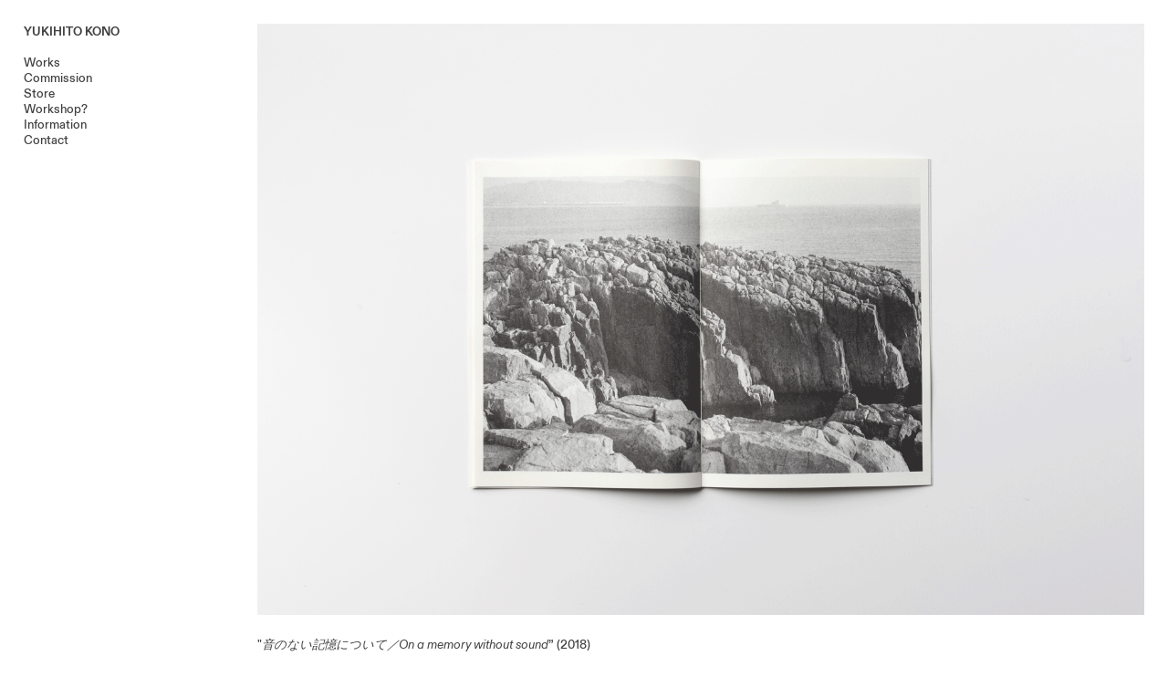

--- FILE ---
content_type: text/html; charset=UTF-8
request_url: https://yukihitokono.com/14406257
body_size: 26690
content:
<!DOCTYPE html>
<!-- 

        Running on cargo.site

-->
<html lang="en" data-predefined-style="true" data-css-presets="true" data-css-preset data-typography-preset>
	<head>
<script>
				var __cargo_context__ = 'live';
				var __cargo_js_ver__ = 'c=3744406473';
				var __cargo_maint__ = false;
				
				
			</script>
					<meta http-equiv="X-UA-Compatible" content="IE=edge,chrome=1">
		<meta http-equiv="Content-Type" content="text/html; charset=utf-8">
		<meta name="viewport" content="initial-scale=1.0, maximum-scale=1.0, user-scalable=no">
		
			<meta name="robots" content="index,follow">
		<title>音のない記憶について — YUKIHITO KONO</title>
		<meta name="description" content="&quot;音のない記憶について／On a memory without sound”...">
				<meta name="twitter:card" content="summary_large_image">
		<meta name="twitter:title" content="音のない記憶について — YUKIHITO KONO">
		<meta name="twitter:description" content="&quot;音のない記憶について／On a memory without sound”...">
		<meta name="twitter:image" content="https://freight.cargo.site/w/1200/i/9cb8dce82997074c588fba7410cd28e52de82d80660dc2cb4f58b8572b33c06b/mws.gif">
		<meta property="og:locale" content="en_US">
		<meta property="og:title" content="音のない記憶について — YUKIHITO KONO">
		<meta property="og:description" content="&quot;音のない記憶について／On a memory without sound”...">
		<meta property="og:url" content="https://yukihitokono.com/14406257">
		<meta property="og:image" content="https://freight.cargo.site/w/1200/i/9cb8dce82997074c588fba7410cd28e52de82d80660dc2cb4f58b8572b33c06b/mws.gif">
		<meta property="og:type" content="website">

		<link rel="preconnect" href="https://static.cargo.site" crossorigin>
		<link rel="preconnect" href="https://freight.cargo.site" crossorigin>
				<link rel="preconnect" href="https://type.cargo.site" crossorigin>

		<!--<link rel="preload" href="https://static.cargo.site/assets/social/IconFont-Regular-0.9.3.woff2" as="font" type="font/woff" crossorigin>-->

		

		<link href="https://static.cargo.site/favicon/favicon.ico" rel="shortcut icon">
		<link href="https://yukihitokono.com/rss" rel="alternate" type="application/rss+xml" title="YUKIHITO KONO feed">

		<link href="https://yukihitokono.com/stylesheet?c=3744406473&1679378643" id="member_stylesheet" rel="stylesheet" type="text/css" />
<style id="">@font-face{font-family:Icons;src:url(https://static.cargo.site/assets/social/IconFont-Regular-0.9.3.woff2);unicode-range:U+E000-E15C,U+F0000,U+FE0E}@font-face{font-family:Icons;src:url(https://static.cargo.site/assets/social/IconFont-Regular-0.9.3.woff2);font-weight:240;unicode-range:U+E000-E15C,U+F0000,U+FE0E}@font-face{font-family:Icons;src:url(https://static.cargo.site/assets/social/IconFont-Regular-0.9.3.woff2);unicode-range:U+E000-E15C,U+F0000,U+FE0E;font-weight:400}@font-face{font-family:Icons;src:url(https://static.cargo.site/assets/social/IconFont-Regular-0.9.3.woff2);unicode-range:U+E000-E15C,U+F0000,U+FE0E;font-weight:600}@font-face{font-family:Icons;src:url(https://static.cargo.site/assets/social/IconFont-Regular-0.9.3.woff2);unicode-range:U+E000-E15C,U+F0000,U+FE0E;font-weight:800}@font-face{font-family:Icons;src:url(https://static.cargo.site/assets/social/IconFont-Regular-0.9.3.woff2);unicode-range:U+E000-E15C,U+F0000,U+FE0E;font-style:italic}@font-face{font-family:Icons;src:url(https://static.cargo.site/assets/social/IconFont-Regular-0.9.3.woff2);unicode-range:U+E000-E15C,U+F0000,U+FE0E;font-weight:200;font-style:italic}@font-face{font-family:Icons;src:url(https://static.cargo.site/assets/social/IconFont-Regular-0.9.3.woff2);unicode-range:U+E000-E15C,U+F0000,U+FE0E;font-weight:400;font-style:italic}@font-face{font-family:Icons;src:url(https://static.cargo.site/assets/social/IconFont-Regular-0.9.3.woff2);unicode-range:U+E000-E15C,U+F0000,U+FE0E;font-weight:600;font-style:italic}@font-face{font-family:Icons;src:url(https://static.cargo.site/assets/social/IconFont-Regular-0.9.3.woff2);unicode-range:U+E000-E15C,U+F0000,U+FE0E;font-weight:800;font-style:italic}body.iconfont-loading,body.iconfont-loading *{color:transparent!important}body{-moz-osx-font-smoothing:grayscale;-webkit-font-smoothing:antialiased;-webkit-text-size-adjust:none}body.no-scroll{overflow:hidden}/*!
 * Content
 */.page{word-wrap:break-word}:focus{outline:0}.pointer-events-none{pointer-events:none}.pointer-events-auto{pointer-events:auto}.pointer-events-none .page_content .audio-player,.pointer-events-none .page_content .shop_product,.pointer-events-none .page_content a,.pointer-events-none .page_content audio,.pointer-events-none .page_content button,.pointer-events-none .page_content details,.pointer-events-none .page_content iframe,.pointer-events-none .page_content img,.pointer-events-none .page_content input,.pointer-events-none .page_content video{pointer-events:auto}.pointer-events-none .page_content *>a,.pointer-events-none .page_content>a{position:relative}s *{text-transform:inherit}#toolset{position:fixed;bottom:10px;right:10px;z-index:8}.mobile #toolset,.template_site_inframe #toolset{display:none}#toolset a{display:block;height:24px;width:24px;margin:0;padding:0;text-decoration:none;background:rgba(0,0,0,.2)}#toolset a:hover{background:rgba(0,0,0,.8)}[data-adminview] #toolset a,[data-adminview] #toolset_admin a{background:rgba(0,0,0,.04);pointer-events:none;cursor:default}#toolset_admin a:active{background:rgba(0,0,0,.7)}#toolset_admin a svg>*{transform:scale(1.1) translate(0,-.5px);transform-origin:50% 50%}#toolset_admin a svg{pointer-events:none;width:100%!important;height:auto!important}#following-container{overflow:auto;-webkit-overflow-scrolling:touch}#following-container iframe{height:100%;width:100%;position:absolute;top:0;left:0;right:0;bottom:0}:root{--following-width:-400px;--following-animation-duration:450ms}@keyframes following-open{0%{transform:translateX(0)}100%{transform:translateX(var(--following-width))}}@keyframes following-open-inverse{0%{transform:translateX(0)}100%{transform:translateX(calc(-1 * var(--following-width)))}}@keyframes following-close{0%{transform:translateX(var(--following-width))}100%{transform:translateX(0)}}@keyframes following-close-inverse{0%{transform:translateX(calc(-1 * var(--following-width)))}100%{transform:translateX(0)}}body.animate-left{animation:following-open var(--following-animation-duration);animation-fill-mode:both;animation-timing-function:cubic-bezier(.24,1,.29,1)}#following-container.animate-left{animation:following-close-inverse var(--following-animation-duration);animation-fill-mode:both;animation-timing-function:cubic-bezier(.24,1,.29,1)}#following-container.animate-left #following-frame{animation:following-close var(--following-animation-duration);animation-fill-mode:both;animation-timing-function:cubic-bezier(.24,1,.29,1)}body.animate-right{animation:following-close var(--following-animation-duration);animation-fill-mode:both;animation-timing-function:cubic-bezier(.24,1,.29,1)}#following-container.animate-right{animation:following-open-inverse var(--following-animation-duration);animation-fill-mode:both;animation-timing-function:cubic-bezier(.24,1,.29,1)}#following-container.animate-right #following-frame{animation:following-open var(--following-animation-duration);animation-fill-mode:both;animation-timing-function:cubic-bezier(.24,1,.29,1)}.slick-slider{position:relative;display:block;-moz-box-sizing:border-box;box-sizing:border-box;-webkit-user-select:none;-moz-user-select:none;-ms-user-select:none;user-select:none;-webkit-touch-callout:none;-khtml-user-select:none;-ms-touch-action:pan-y;touch-action:pan-y;-webkit-tap-highlight-color:transparent}.slick-list{position:relative;display:block;overflow:hidden;margin:0;padding:0}.slick-list:focus{outline:0}.slick-list.dragging{cursor:pointer;cursor:hand}.slick-slider .slick-list,.slick-slider .slick-track{transform:translate3d(0,0,0);will-change:transform}.slick-track{position:relative;top:0;left:0;display:block}.slick-track:after,.slick-track:before{display:table;content:'';width:1px;height:1px;margin-top:-1px;margin-left:-1px}.slick-track:after{clear:both}.slick-loading .slick-track{visibility:hidden}.slick-slide{display:none;float:left;height:100%;min-height:1px}[dir=rtl] .slick-slide{float:right}.content .slick-slide img{display:inline-block}.content .slick-slide img:not(.image-zoom){cursor:pointer}.content .scrub .slick-list,.content .scrub .slick-slide img:not(.image-zoom){cursor:ew-resize}body.slideshow-scrub-dragging *{cursor:ew-resize!important}.content .slick-slide img:not([src]),.content .slick-slide img[src='']{width:100%;height:auto}.slick-slide.slick-loading img{display:none}.slick-slide.dragging img{pointer-events:none}.slick-initialized .slick-slide{display:block}.slick-loading .slick-slide{visibility:hidden}.slick-vertical .slick-slide{display:block;height:auto;border:1px solid transparent}.slick-arrow.slick-hidden{display:none}.slick-arrow{position:absolute;z-index:9;width:0;top:0;height:100%;cursor:pointer;will-change:opacity;-webkit-transition:opacity 333ms cubic-bezier(.4,0,.22,1);transition:opacity 333ms cubic-bezier(.4,0,.22,1)}.slick-arrow.hidden{opacity:0}.slick-arrow svg{position:absolute;width:36px;height:36px;top:0;left:0;right:0;bottom:0;margin:auto;transform:translate(.25px,.25px)}.slick-arrow svg.right-arrow{transform:translate(.25px,.25px) scaleX(-1)}.slick-arrow svg:active{opacity:.75}.slick-arrow svg .arrow-shape{fill:none!important;stroke:#fff;stroke-linecap:square}.slick-arrow svg .arrow-outline{fill:none!important;stroke-width:2.5px;stroke:rgba(0,0,0,.6);stroke-linecap:square}.slick-arrow.slick-next{right:0;text-align:right}.slick-next svg,.wallpaper-navigation .slick-next svg{margin-right:10px}.mobile .slick-next svg{margin-right:10px}.slick-arrow.slick-prev{text-align:left}.slick-prev svg,.wallpaper-navigation .slick-prev svg{margin-left:10px}.mobile .slick-prev svg{margin-left:10px}.loading_animation{display:none;vertical-align:middle;z-index:15;line-height:0;pointer-events:none;border-radius:100%}.loading_animation.hidden{display:none}.loading_animation.pulsing{opacity:0;display:inline-block;animation-delay:.1s;-webkit-animation-delay:.1s;-moz-animation-delay:.1s;animation-duration:12s;animation-iteration-count:infinite;animation:fade-pulse-in .5s ease-in-out;-moz-animation:fade-pulse-in .5s ease-in-out;-webkit-animation:fade-pulse-in .5s ease-in-out;-webkit-animation-fill-mode:forwards;-moz-animation-fill-mode:forwards;animation-fill-mode:forwards}.loading_animation.pulsing.no-delay{animation-delay:0s;-webkit-animation-delay:0s;-moz-animation-delay:0s}.loading_animation div{border-radius:100%}.loading_animation div svg{max-width:100%;height:auto}.loading_animation div,.loading_animation div svg{width:20px;height:20px}.loading_animation.full-width svg{width:100%;height:auto}.loading_animation.full-width.big svg{width:100px;height:100px}.loading_animation div svg>*{fill:#ccc}.loading_animation div{-webkit-animation:spin-loading 12s ease-out;-webkit-animation-iteration-count:infinite;-moz-animation:spin-loading 12s ease-out;-moz-animation-iteration-count:infinite;animation:spin-loading 12s ease-out;animation-iteration-count:infinite}.loading_animation.hidden{display:none}[data-backdrop] .loading_animation{position:absolute;top:15px;left:15px;z-index:99}.loading_animation.position-absolute.middle{top:calc(50% - 10px);left:calc(50% - 10px)}.loading_animation.position-absolute.topleft{top:0;left:0}.loading_animation.position-absolute.middleright{top:calc(50% - 10px);right:1rem}.loading_animation.position-absolute.middleleft{top:calc(50% - 10px);left:1rem}.loading_animation.gray div svg>*{fill:#999}.loading_animation.gray-dark div svg>*{fill:#666}.loading_animation.gray-darker div svg>*{fill:#555}.loading_animation.gray-light div svg>*{fill:#ccc}.loading_animation.white div svg>*{fill:rgba(255,255,255,.85)}.loading_animation.blue div svg>*{fill:#698fff}.loading_animation.inline{display:inline-block;margin-bottom:.5ex}.loading_animation.inline.left{margin-right:.5ex}@-webkit-keyframes fade-pulse-in{0%{opacity:0}50%{opacity:.5}100%{opacity:1}}@-moz-keyframes fade-pulse-in{0%{opacity:0}50%{opacity:.5}100%{opacity:1}}@keyframes fade-pulse-in{0%{opacity:0}50%{opacity:.5}100%{opacity:1}}@-webkit-keyframes pulsate{0%{opacity:1}50%{opacity:0}100%{opacity:1}}@-moz-keyframes pulsate{0%{opacity:1}50%{opacity:0}100%{opacity:1}}@keyframes pulsate{0%{opacity:1}50%{opacity:0}100%{opacity:1}}@-webkit-keyframes spin-loading{0%{transform:rotate(0)}9%{transform:rotate(1050deg)}18%{transform:rotate(-1090deg)}20%{transform:rotate(-1080deg)}23%{transform:rotate(-1080deg)}28%{transform:rotate(-1095deg)}29%{transform:rotate(-1065deg)}34%{transform:rotate(-1080deg)}35%{transform:rotate(-1050deg)}40%{transform:rotate(-1065deg)}41%{transform:rotate(-1035deg)}44%{transform:rotate(-1035deg)}47%{transform:rotate(-2160deg)}50%{transform:rotate(-2160deg)}56%{transform:rotate(45deg)}60%{transform:rotate(45deg)}80%{transform:rotate(6120deg)}100%{transform:rotate(0)}}@keyframes spin-loading{0%{transform:rotate(0)}9%{transform:rotate(1050deg)}18%{transform:rotate(-1090deg)}20%{transform:rotate(-1080deg)}23%{transform:rotate(-1080deg)}28%{transform:rotate(-1095deg)}29%{transform:rotate(-1065deg)}34%{transform:rotate(-1080deg)}35%{transform:rotate(-1050deg)}40%{transform:rotate(-1065deg)}41%{transform:rotate(-1035deg)}44%{transform:rotate(-1035deg)}47%{transform:rotate(-2160deg)}50%{transform:rotate(-2160deg)}56%{transform:rotate(45deg)}60%{transform:rotate(45deg)}80%{transform:rotate(6120deg)}100%{transform:rotate(0)}}[grid-row]{align-items:flex-start;box-sizing:border-box;display:-webkit-box;display:-webkit-flex;display:-ms-flexbox;display:flex;-webkit-flex-wrap:wrap;-ms-flex-wrap:wrap;flex-wrap:wrap}[grid-col]{box-sizing:border-box}[grid-row] [grid-col].empty:after{content:"\0000A0";cursor:text}body.mobile[data-adminview=content-editproject] [grid-row] [grid-col].empty:after{display:none}[grid-col=auto]{-webkit-box-flex:1;-webkit-flex:1;-ms-flex:1;flex:1}[grid-col=x12]{width:100%}[grid-col=x11]{width:50%}[grid-col=x10]{width:33.33%}[grid-col=x9]{width:25%}[grid-col=x8]{width:20%}[grid-col=x7]{width:16.666666667%}[grid-col=x6]{width:14.285714286%}[grid-col=x5]{width:12.5%}[grid-col=x4]{width:11.111111111%}[grid-col=x3]{width:10%}[grid-col=x2]{width:9.090909091%}[grid-col=x1]{width:8.333333333%}[grid-col="1"]{width:8.33333%}[grid-col="2"]{width:16.66667%}[grid-col="3"]{width:25%}[grid-col="4"]{width:33.33333%}[grid-col="5"]{width:41.66667%}[grid-col="6"]{width:50%}[grid-col="7"]{width:58.33333%}[grid-col="8"]{width:66.66667%}[grid-col="9"]{width:75%}[grid-col="10"]{width:83.33333%}[grid-col="11"]{width:91.66667%}[grid-col="12"]{width:100%}body.mobile [grid-responsive] [grid-col]{width:100%;-webkit-box-flex:none;-webkit-flex:none;-ms-flex:none;flex:none}[data-ce-host=true][contenteditable=true] [grid-pad]{pointer-events:none}[data-ce-host=true][contenteditable=true] [grid-pad]>*{pointer-events:auto}[grid-pad="0"]{padding:0}[grid-pad="0.25"]{padding:.125rem}[grid-pad="0.5"]{padding:.25rem}[grid-pad="0.75"]{padding:.375rem}[grid-pad="1"]{padding:.5rem}[grid-pad="1.25"]{padding:.625rem}[grid-pad="1.5"]{padding:.75rem}[grid-pad="1.75"]{padding:.875rem}[grid-pad="2"]{padding:1rem}[grid-pad="2.5"]{padding:1.25rem}[grid-pad="3"]{padding:1.5rem}[grid-pad="3.5"]{padding:1.75rem}[grid-pad="4"]{padding:2rem}[grid-pad="5"]{padding:2.5rem}[grid-pad="6"]{padding:3rem}[grid-pad="7"]{padding:3.5rem}[grid-pad="8"]{padding:4rem}[grid-pad="9"]{padding:4.5rem}[grid-pad="10"]{padding:5rem}[grid-gutter="0"]{margin:0}[grid-gutter="0.5"]{margin:-.25rem}[grid-gutter="1"]{margin:-.5rem}[grid-gutter="1.5"]{margin:-.75rem}[grid-gutter="2"]{margin:-1rem}[grid-gutter="2.5"]{margin:-1.25rem}[grid-gutter="3"]{margin:-1.5rem}[grid-gutter="3.5"]{margin:-1.75rem}[grid-gutter="4"]{margin:-2rem}[grid-gutter="5"]{margin:-2.5rem}[grid-gutter="6"]{margin:-3rem}[grid-gutter="7"]{margin:-3.5rem}[grid-gutter="8"]{margin:-4rem}[grid-gutter="10"]{margin:-5rem}[grid-gutter="12"]{margin:-6rem}[grid-gutter="14"]{margin:-7rem}[grid-gutter="16"]{margin:-8rem}[grid-gutter="18"]{margin:-9rem}[grid-gutter="20"]{margin:-10rem}small{max-width:100%;text-decoration:inherit}img:not([src]),img[src='']{outline:1px solid rgba(177,177,177,.4);outline-offset:-1px;content:url([data-uri])}img.image-zoom{cursor:-webkit-zoom-in;cursor:-moz-zoom-in;cursor:zoom-in}#imprimatur{color:#333;font-size:10px;font-family:-apple-system,BlinkMacSystemFont,"Segoe UI",Roboto,Oxygen,Ubuntu,Cantarell,"Open Sans","Helvetica Neue",sans-serif,"Sans Serif",Icons;/*!System*/position:fixed;opacity:.3;right:-28px;bottom:160px;transform:rotate(270deg);-ms-transform:rotate(270deg);-webkit-transform:rotate(270deg);z-index:8;text-transform:uppercase;color:#999;opacity:.5;padding-bottom:2px;text-decoration:none}.mobile #imprimatur{display:none}bodycopy cargo-link a{font-family:-apple-system,BlinkMacSystemFont,"Segoe UI",Roboto,Oxygen,Ubuntu,Cantarell,"Open Sans","Helvetica Neue",sans-serif,"Sans Serif",Icons;/*!System*/font-size:12px;font-style:normal;font-weight:400;transform:rotate(270deg);text-decoration:none;position:fixed!important;right:-27px;bottom:100px;text-decoration:none;letter-spacing:normal;background:0 0;border:0;border-bottom:0;outline:0}/*! PhotoSwipe Default UI CSS by Dmitry Semenov | photoswipe.com | MIT license */.pswp--has_mouse .pswp__button--arrow--left,.pswp--has_mouse .pswp__button--arrow--right,.pswp__ui{visibility:visible}.pswp--minimal--dark .pswp__top-bar,.pswp__button{background:0 0}.pswp,.pswp__bg,.pswp__container,.pswp__img--placeholder,.pswp__zoom-wrap,.quick-view-navigation{-webkit-backface-visibility:hidden}.pswp__button{cursor:pointer;opacity:1;-webkit-appearance:none;transition:opacity .2s;-webkit-box-shadow:none;box-shadow:none}.pswp__button-close>svg{top:10px;right:10px;margin-left:auto}.pswp--touch .quick-view-navigation{display:none}.pswp__ui{-webkit-font-smoothing:auto;opacity:1;z-index:1550}.quick-view-navigation{will-change:opacity;-webkit-transition:opacity 333ms cubic-bezier(.4,0,.22,1);transition:opacity 333ms cubic-bezier(.4,0,.22,1)}.quick-view-navigation .pswp__group .pswp__button{pointer-events:auto}.pswp__button>svg{position:absolute;width:36px;height:36px}.quick-view-navigation .pswp__group:active svg{opacity:.75}.pswp__button svg .shape-shape{fill:#fff}.pswp__button svg .shape-outline{fill:#000}.pswp__button-prev>svg{top:0;bottom:0;left:10px;margin:auto}.pswp__button-next>svg{top:0;bottom:0;right:10px;margin:auto}.quick-view-navigation .pswp__group .pswp__button-prev{position:absolute;left:0;top:0;width:0;height:100%}.quick-view-navigation .pswp__group .pswp__button-next{position:absolute;right:0;top:0;width:0;height:100%}.quick-view-navigation .close-button,.quick-view-navigation .left-arrow,.quick-view-navigation .right-arrow{transform:translate(.25px,.25px)}.quick-view-navigation .right-arrow{transform:translate(.25px,.25px) scaleX(-1)}.pswp__button svg .shape-outline{fill:transparent!important;stroke:#000;stroke-width:2.5px;stroke-linecap:square}.pswp__button svg .shape-shape{fill:transparent!important;stroke:#fff;stroke-width:1.5px;stroke-linecap:square}.pswp__bg,.pswp__scroll-wrap,.pswp__zoom-wrap{width:100%;position:absolute}.quick-view-navigation .pswp__group .pswp__button-close{margin:0}.pswp__container,.pswp__item,.pswp__zoom-wrap{right:0;bottom:0;top:0;position:absolute;left:0}.pswp__ui--hidden .pswp__button{opacity:.001}.pswp__ui--hidden .pswp__button,.pswp__ui--hidden .pswp__button *{pointer-events:none}.pswp .pswp__ui.pswp__ui--displaynone{display:none}.pswp__element--disabled{display:none!important}/*! PhotoSwipe main CSS by Dmitry Semenov | photoswipe.com | MIT license */.pswp{position:fixed;display:none;height:100%;width:100%;top:0;left:0;right:0;bottom:0;margin:auto;-ms-touch-action:none;touch-action:none;z-index:9999999;-webkit-text-size-adjust:100%;line-height:initial;letter-spacing:initial;outline:0}.pswp img{max-width:none}.pswp--zoom-disabled .pswp__img{cursor:default!important}.pswp--animate_opacity{opacity:.001;will-change:opacity;-webkit-transition:opacity 333ms cubic-bezier(.4,0,.22,1);transition:opacity 333ms cubic-bezier(.4,0,.22,1)}.pswp--open{display:block}.pswp--zoom-allowed .pswp__img{cursor:-webkit-zoom-in;cursor:-moz-zoom-in;cursor:zoom-in}.pswp--zoomed-in .pswp__img{cursor:-webkit-grab;cursor:-moz-grab;cursor:grab}.pswp--dragging .pswp__img{cursor:-webkit-grabbing;cursor:-moz-grabbing;cursor:grabbing}.pswp__bg{left:0;top:0;height:100%;opacity:0;transform:translateZ(0);will-change:opacity}.pswp__scroll-wrap{left:0;top:0;height:100%}.pswp__container,.pswp__zoom-wrap{-ms-touch-action:none;touch-action:none}.pswp__container,.pswp__img{-webkit-user-select:none;-moz-user-select:none;-ms-user-select:none;user-select:none;-webkit-tap-highlight-color:transparent;-webkit-touch-callout:none}.pswp__zoom-wrap{-webkit-transform-origin:left top;-ms-transform-origin:left top;transform-origin:left top;-webkit-transition:-webkit-transform 222ms cubic-bezier(.4,0,.22,1);transition:transform 222ms cubic-bezier(.4,0,.22,1)}.pswp__bg{-webkit-transition:opacity 222ms cubic-bezier(.4,0,.22,1);transition:opacity 222ms cubic-bezier(.4,0,.22,1)}.pswp--animated-in .pswp__bg,.pswp--animated-in .pswp__zoom-wrap{-webkit-transition:none;transition:none}.pswp--hide-overflow .pswp__scroll-wrap,.pswp--hide-overflow.pswp{overflow:hidden}.pswp__img{position:absolute;width:auto;height:auto;top:0;left:0}.pswp__img--placeholder--blank{background:#222}.pswp--ie .pswp__img{width:100%!important;height:auto!important;left:0;top:0}.pswp__ui--idle{opacity:0}.pswp__error-msg{position:absolute;left:0;top:50%;width:100%;text-align:center;font-size:14px;line-height:16px;margin-top:-8px;color:#ccc}.pswp__error-msg a{color:#ccc;text-decoration:underline}.pswp__error-msg{font-family:-apple-system,BlinkMacSystemFont,"Segoe UI",Roboto,Oxygen,Ubuntu,Cantarell,"Open Sans","Helvetica Neue",sans-serif}.quick-view.mouse-down .iframe-item{pointer-events:none!important}.quick-view-caption-positioner{pointer-events:none;width:100%;height:100%}.quick-view-caption-wrapper{margin:auto;position:absolute;bottom:0;left:0;right:0}.quick-view-horizontal-align-left .quick-view-caption-wrapper{margin-left:0}.quick-view-horizontal-align-right .quick-view-caption-wrapper{margin-right:0}[data-quick-view-caption]{transition:.1s opacity ease-in-out;position:absolute;bottom:0;left:0;right:0}.quick-view-horizontal-align-left [data-quick-view-caption]{text-align:left}.quick-view-horizontal-align-right [data-quick-view-caption]{text-align:right}.quick-view-caption{transition:.1s opacity ease-in-out}.quick-view-caption>*{display:inline-block}.quick-view-caption *{pointer-events:auto}.quick-view-caption.hidden{opacity:0}.shop_product .dropdown_wrapper{flex:0 0 100%;position:relative}.shop_product select{appearance:none;-moz-appearance:none;-webkit-appearance:none;outline:0;-webkit-font-smoothing:antialiased;-moz-osx-font-smoothing:grayscale;cursor:pointer;border-radius:0;white-space:nowrap;overflow:hidden!important;text-overflow:ellipsis}.shop_product select.dropdown::-ms-expand{display:none}.shop_product a{cursor:pointer;border-bottom:none;text-decoration:none}.shop_product a.out-of-stock{pointer-events:none}body.audio-player-dragging *{cursor:ew-resize!important}.audio-player{display:inline-flex;flex:1 0 calc(100% - 2px);width:calc(100% - 2px)}.audio-player .button{height:100%;flex:0 0 3.3rem;display:flex}.audio-player .separator{left:3.3rem;height:100%}.audio-player .buffer{width:0%;height:100%;transition:left .3s linear,width .3s linear}.audio-player.seeking .buffer{transition:left 0s,width 0s}.audio-player.seeking{user-select:none;-webkit-user-select:none;cursor:ew-resize}.audio-player.seeking *{user-select:none;-webkit-user-select:none;cursor:ew-resize}.audio-player .bar{overflow:hidden;display:flex;justify-content:space-between;align-content:center;flex-grow:1}.audio-player .progress{width:0%;height:100%;transition:width .3s linear}.audio-player.seeking .progress{transition:width 0s}.audio-player .pause,.audio-player .play{cursor:pointer;height:100%}.audio-player .note-icon{margin:auto 0;order:2;flex:0 1 auto}.audio-player .title{white-space:nowrap;overflow:hidden;text-overflow:ellipsis;pointer-events:none;user-select:none;padding:.5rem 0 .5rem 1rem;margin:auto auto auto 0;flex:0 3 auto;min-width:0;width:100%}.audio-player .total-time{flex:0 1 auto;margin:auto 0}.audio-player .current-time,.audio-player .play-text{flex:0 1 auto;margin:auto 0}.audio-player .stream-anim{user-select:none;margin:auto auto auto 0}.audio-player .stream-anim span{display:inline-block}.audio-player .buffer,.audio-player .current-time,.audio-player .note-svg,.audio-player .play-text,.audio-player .separator,.audio-player .total-time{user-select:none;pointer-events:none}.audio-player .buffer,.audio-player .play-text,.audio-player .progress{position:absolute}.audio-player,.audio-player .bar,.audio-player .button,.audio-player .current-time,.audio-player .note-icon,.audio-player .pause,.audio-player .play,.audio-player .total-time{position:relative}body.mobile .audio-player,body.mobile .audio-player *{-webkit-touch-callout:none}#standalone-admin-frame{border:0;width:400px;position:absolute;right:0;top:0;height:100vh;z-index:99}body[standalone-admin=true] #standalone-admin-frame{transform:translate(0,0)}body[standalone-admin=true] .main_container{width:calc(100% - 400px)}body[standalone-admin=false] #standalone-admin-frame{transform:translate(100%,0)}body[standalone-admin=false] .main_container{width:100%}.toggle_standaloneAdmin{position:fixed;top:0;right:400px;height:40px;width:40px;z-index:999;cursor:pointer;background-color:rgba(0,0,0,.4)}.toggle_standaloneAdmin:active{opacity:.7}body[standalone-admin=false] .toggle_standaloneAdmin{right:0}.toggle_standaloneAdmin *{color:#fff;fill:#fff}.toggle_standaloneAdmin svg{padding:6px;width:100%;height:100%;opacity:.85}body[standalone-admin=false] .toggle_standaloneAdmin #close,body[standalone-admin=true] .toggle_standaloneAdmin #backdropsettings{display:none}.toggle_standaloneAdmin>div{width:100%;height:100%}#admin_toggle_button{position:fixed;top:50%;transform:translate(0,-50%);right:400px;height:36px;width:12px;z-index:999;cursor:pointer;background-color:rgba(0,0,0,.09);padding-left:2px;margin-right:5px}#admin_toggle_button .bar{content:'';background:rgba(0,0,0,.09);position:fixed;width:5px;bottom:0;top:0;z-index:10}#admin_toggle_button:active{background:rgba(0,0,0,.065)}#admin_toggle_button *{color:#fff;fill:#fff}#admin_toggle_button svg{padding:0;width:16px;height:36px;margin-left:1px;opacity:1}#admin_toggle_button svg *{fill:#fff;opacity:1}#admin_toggle_button[data-state=closed] .toggle_admin_close{display:none}#admin_toggle_button[data-state=closed],#admin_toggle_button[data-state=closed] .toggle_admin_open{width:20px;cursor:pointer;margin:0}#admin_toggle_button[data-state=closed] svg{margin-left:2px}#admin_toggle_button[data-state=open] .toggle_admin_open{display:none}select,select *{text-rendering:auto!important}b b{font-weight:inherit}*{-webkit-box-sizing:border-box;-moz-box-sizing:border-box;box-sizing:border-box}customhtml>*{position:relative;z-index:10}body,html{min-height:100vh;margin:0;padding:0}html{touch-action:manipulation;position:relative;background-color:#fff}.main_container{min-height:100vh;width:100%;overflow:hidden}.container{display:-webkit-box;display:-webkit-flex;display:-moz-box;display:-ms-flexbox;display:flex;-webkit-flex-wrap:wrap;-moz-flex-wrap:wrap;-ms-flex-wrap:wrap;flex-wrap:wrap;max-width:100%;width:100%;overflow:visible}.container{align-items:flex-start;-webkit-align-items:flex-start}.page{z-index:2}.page ul li>text-limit{display:block}.content,.content_container,.pinned{-webkit-flex:1 0 auto;-moz-flex:1 0 auto;-ms-flex:1 0 auto;flex:1 0 auto;max-width:100%}.content_container{width:100%}.content_container.full_height{min-height:100vh}.page_background{position:absolute;top:0;left:0;width:100%;height:100%}.page_container{position:relative;overflow:visible;width:100%}.backdrop{position:absolute;top:0;z-index:1;width:100%;height:100%;max-height:100vh}.backdrop>div{position:absolute;top:0;left:0;width:100%;height:100%;-webkit-backface-visibility:hidden;backface-visibility:hidden;transform:translate3d(0,0,0);contain:strict}[data-backdrop].backdrop>div[data-overflowing]{max-height:100vh;position:absolute;top:0;left:0}body.mobile [split-responsive]{display:flex;flex-direction:column}body.mobile [split-responsive] .container{width:100%;order:2}body.mobile [split-responsive] .backdrop{position:relative;height:50vh;width:100%;order:1}body.mobile [split-responsive] [data-auxiliary].backdrop{position:absolute;height:50vh;width:100%;order:1}.page{position:relative;z-index:2}img[data-align=left]{float:left}img[data-align=right]{float:right}[data-rotation]{transform-origin:center center}.content .page_content:not([contenteditable=true]) [data-draggable]{pointer-events:auto!important;backface-visibility:hidden}.preserve-3d{-moz-transform-style:preserve-3d;transform-style:preserve-3d}.content .page_content:not([contenteditable=true]) [data-draggable] iframe{pointer-events:none!important}.dragging-active iframe{pointer-events:none!important}.content .page_content:not([contenteditable=true]) [data-draggable]:active{opacity:1}.content .scroll-transition-fade{transition:transform 1s ease-in-out,opacity .8s ease-in-out}.content .scroll-transition-fade.below-viewport{opacity:0;transform:translateY(40px)}.mobile.full_width .page_container:not([split-layout]) .container_width{width:100%}[data-view=pinned_bottom] .bottom_pin_invisibility{visibility:hidden}.pinned{position:relative;width:100%}.pinned .page_container.accommodate:not(.fixed):not(.overlay){z-index:2}.pinned .page_container.overlay{position:absolute;z-index:4}.pinned .page_container.overlay.fixed{position:fixed}.pinned .page_container.overlay.fixed .page{max-height:100vh;-webkit-overflow-scrolling:touch}.pinned .page_container.overlay.fixed .page.allow-scroll{overflow-y:auto;overflow-x:hidden}.pinned .page_container.overlay.fixed .page.allow-scroll{align-items:flex-start;-webkit-align-items:flex-start}.pinned .page_container .page.allow-scroll::-webkit-scrollbar{width:0;background:0 0;display:none}.pinned.pinned_top .page_container.overlay{left:0;top:0}.pinned.pinned_bottom .page_container.overlay{left:0;bottom:0}div[data-container=set]:empty{margin-top:1px}.thumbnails{position:relative;z-index:1}[thumbnails=grid]{align-items:baseline}[thumbnails=justify] .thumbnail{box-sizing:content-box}[thumbnails][data-padding-zero] .thumbnail{margin-bottom:-1px}[thumbnails=montessori] .thumbnail{pointer-events:auto;position:absolute}[thumbnails] .thumbnail>a{display:block;text-decoration:none}[thumbnails=montessori]{height:0}[thumbnails][data-resizing],[thumbnails][data-resizing] *{cursor:nwse-resize}[thumbnails] .thumbnail .resize-handle{cursor:nwse-resize;width:26px;height:26px;padding:5px;position:absolute;opacity:.75;right:-1px;bottom:-1px;z-index:100}[thumbnails][data-resizing] .resize-handle{display:none}[thumbnails] .thumbnail .resize-handle svg{position:absolute;top:0;left:0}[thumbnails] .thumbnail .resize-handle:hover{opacity:1}[data-can-move].thumbnail .resize-handle svg .resize_path_outline{fill:#fff}[data-can-move].thumbnail .resize-handle svg .resize_path{fill:#000}[thumbnails=montessori] .thumbnail_sizer{height:0;width:100%;position:relative;padding-bottom:100%;pointer-events:none}[thumbnails] .thumbnail img{display:block;min-height:3px;margin-bottom:0}[thumbnails] .thumbnail img:not([src]),img[src=""]{margin:0!important;width:100%;min-height:3px;height:100%!important;position:absolute}[aspect-ratio="1x1"].thumb_image{height:0;padding-bottom:100%;overflow:hidden}[aspect-ratio="4x3"].thumb_image{height:0;padding-bottom:75%;overflow:hidden}[aspect-ratio="16x9"].thumb_image{height:0;padding-bottom:56.25%;overflow:hidden}[thumbnails] .thumb_image{width:100%;position:relative}[thumbnails][thumbnail-vertical-align=top]{align-items:flex-start}[thumbnails][thumbnail-vertical-align=middle]{align-items:center}[thumbnails][thumbnail-vertical-align=bottom]{align-items:baseline}[thumbnails][thumbnail-horizontal-align=left]{justify-content:flex-start}[thumbnails][thumbnail-horizontal-align=middle]{justify-content:center}[thumbnails][thumbnail-horizontal-align=right]{justify-content:flex-end}.thumb_image.default_image>svg{position:absolute;top:0;left:0;bottom:0;right:0;width:100%;height:100%}.thumb_image.default_image{outline:1px solid #ccc;outline-offset:-1px;position:relative}.mobile.full_width [data-view=Thumbnail] .thumbnails_width{width:100%}.content [data-draggable] a:active,.content [data-draggable] img:active{opacity:initial}.content .draggable-dragging{opacity:initial}[data-draggable].draggable_visible{visibility:visible}[data-draggable].draggable_hidden{visibility:hidden}.gallery_card [data-draggable],.marquee [data-draggable]{visibility:inherit}[data-draggable]{visibility:visible;background-color:rgba(0,0,0,.003)}#site_menu_panel_container .image-gallery:not(.initialized){height:0;padding-bottom:100%;min-height:initial}.image-gallery:not(.initialized){min-height:100vh;visibility:hidden;width:100%}.image-gallery .gallery_card img{display:block;width:100%;height:auto}.image-gallery .gallery_card{transform-origin:center}.image-gallery .gallery_card.dragging{opacity:.1;transform:initial!important}.image-gallery:not([image-gallery=slideshow]) .gallery_card iframe:only-child,.image-gallery:not([image-gallery=slideshow]) .gallery_card video:only-child{width:100%;height:100%;top:0;left:0;position:absolute}.image-gallery[image-gallery=slideshow] .gallery_card video[muted][autoplay]:not([controls]),.image-gallery[image-gallery=slideshow] .gallery_card video[muted][data-autoplay]:not([controls]){pointer-events:none}.image-gallery [image-gallery-pad="0"] video:only-child{object-fit:cover;height:calc(100% + 1px)}div.image-gallery>a,div.image-gallery>iframe,div.image-gallery>img,div.image-gallery>video{display:none}[image-gallery-row]{align-items:flex-start;box-sizing:border-box;display:-webkit-box;display:-webkit-flex;display:-ms-flexbox;display:flex;-webkit-flex-wrap:wrap;-ms-flex-wrap:wrap;flex-wrap:wrap}.image-gallery .gallery_card_image{width:100%;position:relative}[data-predefined-style=true] .image-gallery a.gallery_card{display:block;border:none}[image-gallery-col]{box-sizing:border-box}[image-gallery-col=x12]{width:100%}[image-gallery-col=x11]{width:50%}[image-gallery-col=x10]{width:33.33%}[image-gallery-col=x9]{width:25%}[image-gallery-col=x8]{width:20%}[image-gallery-col=x7]{width:16.666666667%}[image-gallery-col=x6]{width:14.285714286%}[image-gallery-col=x5]{width:12.5%}[image-gallery-col=x4]{width:11.111111111%}[image-gallery-col=x3]{width:10%}[image-gallery-col=x2]{width:9.090909091%}[image-gallery-col=x1]{width:8.333333333%}.content .page_content [image-gallery-pad].image-gallery{pointer-events:none}.content .page_content [image-gallery-pad].image-gallery .gallery_card_image>*,.content .page_content [image-gallery-pad].image-gallery .gallery_image_caption{pointer-events:auto}.content .page_content [image-gallery-pad="0"]{padding:0}.content .page_content [image-gallery-pad="0.25"]{padding:.125rem}.content .page_content [image-gallery-pad="0.5"]{padding:.25rem}.content .page_content [image-gallery-pad="0.75"]{padding:.375rem}.content .page_content [image-gallery-pad="1"]{padding:.5rem}.content .page_content [image-gallery-pad="1.25"]{padding:.625rem}.content .page_content [image-gallery-pad="1.5"]{padding:.75rem}.content .page_content [image-gallery-pad="1.75"]{padding:.875rem}.content .page_content [image-gallery-pad="2"]{padding:1rem}.content .page_content [image-gallery-pad="2.5"]{padding:1.25rem}.content .page_content [image-gallery-pad="3"]{padding:1.5rem}.content .page_content [image-gallery-pad="3.5"]{padding:1.75rem}.content .page_content [image-gallery-pad="4"]{padding:2rem}.content .page_content [image-gallery-pad="5"]{padding:2.5rem}.content .page_content [image-gallery-pad="6"]{padding:3rem}.content .page_content [image-gallery-pad="7"]{padding:3.5rem}.content .page_content [image-gallery-pad="8"]{padding:4rem}.content .page_content [image-gallery-pad="9"]{padding:4.5rem}.content .page_content [image-gallery-pad="10"]{padding:5rem}.content .page_content [image-gallery-gutter="0"]{margin:0}.content .page_content [image-gallery-gutter="0.5"]{margin:-.25rem}.content .page_content [image-gallery-gutter="1"]{margin:-.5rem}.content .page_content [image-gallery-gutter="1.5"]{margin:-.75rem}.content .page_content [image-gallery-gutter="2"]{margin:-1rem}.content .page_content [image-gallery-gutter="2.5"]{margin:-1.25rem}.content .page_content [image-gallery-gutter="3"]{margin:-1.5rem}.content .page_content [image-gallery-gutter="3.5"]{margin:-1.75rem}.content .page_content [image-gallery-gutter="4"]{margin:-2rem}.content .page_content [image-gallery-gutter="5"]{margin:-2.5rem}.content .page_content [image-gallery-gutter="6"]{margin:-3rem}.content .page_content [image-gallery-gutter="7"]{margin:-3.5rem}.content .page_content [image-gallery-gutter="8"]{margin:-4rem}.content .page_content [image-gallery-gutter="10"]{margin:-5rem}.content .page_content [image-gallery-gutter="12"]{margin:-6rem}.content .page_content [image-gallery-gutter="14"]{margin:-7rem}.content .page_content [image-gallery-gutter="16"]{margin:-8rem}.content .page_content [image-gallery-gutter="18"]{margin:-9rem}.content .page_content [image-gallery-gutter="20"]{margin:-10rem}[image-gallery=slideshow]:not(.initialized)>*{min-height:1px;opacity:0;min-width:100%}[image-gallery=slideshow][data-constrained-by=height] [image-gallery-vertical-align].slick-track{align-items:flex-start}[image-gallery=slideshow] img.image-zoom:active{opacity:initial}[image-gallery=slideshow].slick-initialized .gallery_card{pointer-events:none}[image-gallery=slideshow].slick-initialized .gallery_card.slick-current{pointer-events:auto}[image-gallery=slideshow] .gallery_card:not(.has_caption){line-height:0}.content .page_content [image-gallery=slideshow].image-gallery>*{pointer-events:auto}.content [image-gallery=slideshow].image-gallery.slick-initialized .gallery_card{overflow:hidden;margin:0;display:flex;flex-flow:row wrap;flex-shrink:0}.content [image-gallery=slideshow].image-gallery.slick-initialized .gallery_card.slick-current{overflow:visible}[image-gallery=slideshow] .gallery_image_caption{opacity:1;transition:opacity .3s;-webkit-transition:opacity .3s;width:100%;margin-left:auto;margin-right:auto;clear:both}[image-gallery-horizontal-align=left] .gallery_image_caption{text-align:left}[image-gallery-horizontal-align=middle] .gallery_image_caption{text-align:center}[image-gallery-horizontal-align=right] .gallery_image_caption{text-align:right}[image-gallery=slideshow][data-slideshow-in-transition] .gallery_image_caption{opacity:0;transition:opacity .3s;-webkit-transition:opacity .3s}[image-gallery=slideshow] .gallery_card_image{width:initial;margin:0;display:inline-block}[image-gallery=slideshow] .gallery_card img{margin:0;display:block}[image-gallery=slideshow][data-exploded]{align-items:flex-start;box-sizing:border-box;display:-webkit-box;display:-webkit-flex;display:-ms-flexbox;display:flex;-webkit-flex-wrap:wrap;-ms-flex-wrap:wrap;flex-wrap:wrap;justify-content:flex-start;align-content:flex-start}[image-gallery=slideshow][data-exploded] .gallery_card{padding:1rem;width:16.666%}[image-gallery=slideshow][data-exploded] .gallery_card_image{height:0;display:block;width:100%}[image-gallery=grid]{align-items:baseline}[image-gallery=grid] .gallery_card.has_caption .gallery_card_image{display:block}[image-gallery=grid] [image-gallery-pad="0"].gallery_card{margin-bottom:-1px}[image-gallery=grid] .gallery_card img{margin:0}[image-gallery=columns] .gallery_card img{margin:0}[image-gallery=justify]{align-items:flex-start}[image-gallery=justify] .gallery_card img{margin:0}[image-gallery=montessori][image-gallery-row]{display:block}[image-gallery=montessori] a.gallery_card,[image-gallery=montessori] div.gallery_card{position:absolute;pointer-events:auto}[image-gallery=montessori][data-can-move] .gallery_card,[image-gallery=montessori][data-can-move] .gallery_card .gallery_card_image,[image-gallery=montessori][data-can-move] .gallery_card .gallery_card_image>*{cursor:move}[image-gallery=montessori]{position:relative;height:0}[image-gallery=freeform] .gallery_card{position:relative}[image-gallery=freeform] [image-gallery-pad="0"].gallery_card{margin-bottom:-1px}[image-gallery-vertical-align]{display:flex;flex-flow:row wrap}[image-gallery-vertical-align].slick-track{display:flex;flex-flow:row nowrap}.image-gallery .slick-list{margin-bottom:-.3px}[image-gallery-vertical-align=top]{align-content:flex-start;align-items:flex-start}[image-gallery-vertical-align=middle]{align-items:center;align-content:center}[image-gallery-vertical-align=bottom]{align-content:flex-end;align-items:flex-end}[image-gallery-horizontal-align=left]{justify-content:flex-start}[image-gallery-horizontal-align=middle]{justify-content:center}[image-gallery-horizontal-align=right]{justify-content:flex-end}.image-gallery[data-resizing],.image-gallery[data-resizing] *{cursor:nwse-resize!important}.image-gallery .gallery_card .resize-handle,.image-gallery .gallery_card .resize-handle *{cursor:nwse-resize!important}.image-gallery .gallery_card .resize-handle{width:26px;height:26px;padding:5px;position:absolute;opacity:.75;right:-1px;bottom:-1px;z-index:10}.image-gallery[data-resizing] .resize-handle{display:none}.image-gallery .gallery_card .resize-handle svg{cursor:nwse-resize!important;position:absolute;top:0;left:0}.image-gallery .gallery_card .resize-handle:hover{opacity:1}[data-can-move].gallery_card .resize-handle svg .resize_path_outline{fill:#fff}[data-can-move].gallery_card .resize-handle svg .resize_path{fill:#000}[image-gallery=montessori] .thumbnail_sizer{height:0;width:100%;position:relative;padding-bottom:100%;pointer-events:none}#site_menu_button{display:block;text-decoration:none;pointer-events:auto;z-index:9;vertical-align:top;cursor:pointer;box-sizing:content-box;font-family:Icons}#site_menu_button.custom_icon{padding:0;line-height:0}#site_menu_button.custom_icon img{width:100%;height:auto}#site_menu_wrapper.disabled #site_menu_button{display:none}#site_menu_wrapper.mobile_only #site_menu_button{display:none}body.mobile #site_menu_wrapper.mobile_only:not(.disabled) #site_menu_button:not(.active){display:block}#site_menu_panel_container[data-type=cargo_menu] #site_menu_panel{display:block;position:fixed;top:0;right:0;bottom:0;left:0;z-index:10;cursor:default}.site_menu{pointer-events:auto;position:absolute;z-index:11;top:0;bottom:0;line-height:0;max-width:400px;min-width:300px;font-size:20px;text-align:left;background:rgba(20,20,20,.95);padding:20px 30px 90px 30px;overflow-y:auto;overflow-x:hidden;display:-webkit-box;display:-webkit-flex;display:-ms-flexbox;display:flex;-webkit-box-orient:vertical;-webkit-box-direction:normal;-webkit-flex-direction:column;-ms-flex-direction:column;flex-direction:column;-webkit-box-pack:start;-webkit-justify-content:flex-start;-ms-flex-pack:start;justify-content:flex-start}body.mobile #site_menu_wrapper .site_menu{-webkit-overflow-scrolling:touch;min-width:auto;max-width:100%;width:100%;padding:20px}#site_menu_wrapper[data-sitemenu-position=bottom-left] #site_menu,#site_menu_wrapper[data-sitemenu-position=top-left] #site_menu{left:0}#site_menu_wrapper[data-sitemenu-position=bottom-right] #site_menu,#site_menu_wrapper[data-sitemenu-position=top-right] #site_menu{right:0}#site_menu_wrapper[data-type=page] .site_menu{right:0;left:0;width:100%;padding:0;margin:0;background:0 0}.site_menu_wrapper.open .site_menu{display:block}.site_menu div{display:block}.site_menu a{text-decoration:none;display:inline-block;color:rgba(255,255,255,.75);max-width:100%;overflow:hidden;white-space:nowrap;text-overflow:ellipsis;line-height:1.4}.site_menu div a.active{color:rgba(255,255,255,.4)}.site_menu div.set-link>a{font-weight:700}.site_menu div.hidden{display:none}.site_menu .close{display:block;position:absolute;top:0;right:10px;font-size:60px;line-height:50px;font-weight:200;color:rgba(255,255,255,.4);cursor:pointer;user-select:none}#site_menu_panel_container .page_container{position:relative;overflow:hidden;background:0 0;z-index:2}#site_menu_panel_container .site_menu_page_wrapper{position:fixed;top:0;left:0;overflow-y:auto;-webkit-overflow-scrolling:touch;height:100%;width:100%;z-index:100}#site_menu_panel_container .site_menu_page_wrapper .backdrop{pointer-events:none}#site_menu_panel_container #site_menu_page_overlay{position:fixed;top:0;right:0;bottom:0;left:0;cursor:default;z-index:1}#shop_button{display:block;text-decoration:none;pointer-events:auto;z-index:9;vertical-align:top;cursor:pointer;box-sizing:content-box;font-family:Icons}#shop_button.custom_icon{padding:0;line-height:0}#shop_button.custom_icon img{width:100%;height:auto}#shop_button.disabled{display:none}.loading[data-loading]{display:none;position:fixed;bottom:8px;left:8px;z-index:100}.new_site_button_wrapper{font-size:1.8rem;font-weight:400;color:rgba(0,0,0,.85);font-family:-apple-system,BlinkMacSystemFont,'Segoe UI',Roboto,Oxygen,Ubuntu,Cantarell,'Open Sans','Helvetica Neue',sans-serif,'Sans Serif',Icons;font-style:normal;line-height:1.4;color:#fff;position:fixed;bottom:0;right:0;z-index:999}body.template_site #toolset{display:none!important}body.mobile .new_site_button{display:none}.new_site_button{display:flex;height:44px;cursor:pointer}.new_site_button .plus{width:44px;height:100%}.new_site_button .plus svg{width:100%;height:100%}.new_site_button .plus svg line{stroke:#000;stroke-width:2px}.new_site_button .plus:after,.new_site_button .plus:before{content:'';width:30px;height:2px}.new_site_button .text{background:#0fce83;display:none;padding:7.5px 15px 7.5px 15px;height:100%;font-size:20px;color:#222}.new_site_button:active{opacity:.8}.new_site_button.show_full .text{display:block}.new_site_button.show_full .plus{display:none}html:not(.admin-wrapper) .template_site #confirm_modal [data-progress] .progress-indicator:after{content:'Generating Site...';padding:7.5px 15px;right:-200px;color:#000}bodycopy svg.marker-overlay,bodycopy svg.marker-overlay *{transform-origin:0 0;-webkit-transform-origin:0 0;box-sizing:initial}bodycopy svg#svgroot{box-sizing:initial}bodycopy svg.marker-overlay{padding:inherit;position:absolute;left:0;top:0;width:100%;height:100%;min-height:1px;overflow:visible;pointer-events:none;z-index:999}bodycopy svg.marker-overlay *{pointer-events:initial}bodycopy svg.marker-overlay text{letter-spacing:initial}bodycopy svg.marker-overlay a{cursor:pointer}.marquee:not(.torn-down){overflow:hidden;width:100%;position:relative;padding-bottom:.25em;padding-top:.25em;margin-bottom:-.25em;margin-top:-.25em;contain:layout}.marquee .marquee_contents{will-change:transform;display:flex;flex-direction:column}.marquee[behavior][direction].torn-down{white-space:normal}.marquee[behavior=bounce] .marquee_contents{display:block;float:left;clear:both}.marquee[behavior=bounce] .marquee_inner{display:block}.marquee[behavior=bounce][direction=vertical] .marquee_contents{width:100%}.marquee[behavior=bounce][direction=diagonal] .marquee_inner:last-child,.marquee[behavior=bounce][direction=vertical] .marquee_inner:last-child{position:relative;visibility:hidden}.marquee[behavior=bounce][direction=horizontal],.marquee[behavior=scroll][direction=horizontal]{white-space:pre}.marquee[behavior=scroll][direction=horizontal] .marquee_contents{display:inline-flex;white-space:nowrap;min-width:100%}.marquee[behavior=scroll][direction=horizontal] .marquee_inner{min-width:100%}.marquee[behavior=scroll] .marquee_inner:first-child{will-change:transform;position:absolute;width:100%;top:0;left:0}.cycle{display:none}</style>
<script type="text/json" data-set="defaults" >{"current_offset":0,"current_page":1,"cargo_url":"yukihitokono125","is_domain":true,"is_mobile":false,"is_tablet":false,"is_phone":false,"api_path":"https:\/\/yukihitokono.com\/_api","is_editor":false,"is_template":false,"is_direct_link":true,"direct_link_pid":14406257}</script>
<script type="text/json" data-set="DisplayOptions" >{"user_id":810547,"pagination_count":24,"title_in_project":true,"disable_project_scroll":false,"learning_cargo_seen":true,"resource_url":null,"total_projects":0,"use_sets":null,"sets_are_clickable":null,"set_links_position":null,"sticky_pages":null,"slideshow_responsive":false,"slideshow_thumbnails_header":true,"layout_options":{"content_position":"right_cover","content_width":"80","content_margin":"5","main_margin":"2.5","text_alignment":"text_left","vertical_position":"vertical_top","bgcolor":"transparent","WebFontConfig":{"cargo":{"families":{"Monument Grotesk Mono":{"variants":["n2","i2","n3","i3","n4","i4","n5","i5","n7","i7","n8","i8","n9","i9"]},"Diatype":{"variants":["n2","i2","n3","i3","n4","i4","n5","i5","n7","i7"]}}},"system":{"families":{"-apple-system":{"variants":["n4"]}}}},"links_orientation":"links_horizontal","viewport_size":"phone","mobile_zoom":"24","mobile_view":"desktop","mobile_padding":"-7","mobile_formatting":false,"width_unit":"rem","text_width":"66","is_feed":false,"limit_vertical_images":false,"image_zoom":true,"mobile_images_full_width":true,"responsive_columns":"1","responsive_thumbnails_padding":"0.7","enable_sitemenu":false,"sitemenu_mobileonly":false,"menu_position":"top-left","sitemenu_option":"cargo_menu","responsive_row_height":"75","advanced_padding_enabled":false,"main_margin_top":"2.5","main_margin_right":"2.5","main_margin_bottom":"2.5","main_margin_left":"2.5","mobile_pages_full_width":true,"scroll_transition":true,"image_full_zoom":false,"quick_view_height":"100","quick_view_width":"100","quick_view_alignment":"quick_view_center_center","advanced_quick_view_padding_enabled":false,"quick_view_padding":"2.5","quick_view_padding_top":"2.5","quick_view_padding_bottom":"2.5","quick_view_padding_left":"2.5","quick_view_padding_right":"2.5","quick_content_alignment":"quick_content_center_center","close_quick_view_on_scroll":true,"show_quick_view_ui":true,"quick_view_bgcolor":"rgba(255, 255, 255, 1)","quick_view_caption":false},"element_sort":{"no-group":[{"name":"Navigation","isActive":true},{"name":"Header Text","isActive":true},{"name":"Content","isActive":true},{"name":"Header Image","isActive":false}]},"site_menu_options":{"display_type":"page","enable":true,"mobile_only":true,"position":"top-left","single_page_id":"29630756","icon":"\ue12f","show_homepage":true,"single_page_url":"Menu","custom_icon":false,"overlay_sitemenu_page":false},"ecommerce_options":{"enable_ecommerce_button":false,"shop_button_position":"top-left","shop_icon":"\ue138","custom_icon":false,"shop_icon_text":"Cart","enable_geofencing":false,"enabled_countries":["AF","AX","AL","DZ","AS","AD","AO","AI","AQ","AG","AR","AM","AW","AU","AT","AZ","BS","BH","BD","BB","BY","BE","BZ","BJ","BM","BT","BO","BQ","BA","BW","BV","BR","IO","BN","BG","BF","BI","KH","CM","CA","CV","KY","CF","TD","CL","CN","CX","CC","CO","KM","CG","CD","CK","CR","CI","HR","CU","CW","CY","CZ","DK","DJ","DM","DO","EC","EG","SV","GQ","ER","EE","ET","FK","FO","FJ","FI","FR","GF","PF","TF","GA","GM","GE","DE","GH","GI","GR","GL","GD","GP","GU","GT","GG","GN","GW","GY","HT","HM","VA","HN","HK","HU","IS","IN","ID","IR","IQ","IE","IM","IL","IT","JM","JP","JE","JO","KZ","KE","KI","KP","KR","KW","KG","LA","LV","LB","LS","LR","LY","LI","LT","LU","MO","MK","MG","MW","MY","MV","ML","MT","MH","MQ","MR","MU","YT","MX","FM","MD","MC","MN","ME","MS","MA","MZ","MM","NA","NR","NP","NL","NC","NZ","NI","NE","NG","NU","NF","MP","NO","OM","PK","PW","PS","PA","PG","PY","PE","PH","PN","PL","PT","PR","QA","RE","RO","RU","RW","BL","SH","KN","LC","MF","PM","VC","WS","SM","ST","SA","SN","RS","SC","SL","SG","SX","SK","SI","SB","SO","ZA","GS","SS","ES","LK","SD","SR","SJ","SZ","SE","CH","SY","TW","TJ","TZ","TH","TL","TG","TK","TO","TT","TN","TR","TM","TC","TV","UG","UA","AE","GB","US","UM","UY","UZ","VU","VE","VN","VG","VI","WF","EH","YE","ZM","ZW"],"icon":""}}</script>
<script type="text/json" data-set="Site" >{"id":"810547","direct_link":"https:\/\/yukihitokono.com","display_url":"yukihitokono.com","site_url":"yukihitokono125","account_shop_id":null,"has_ecommerce":false,"has_shop":false,"ecommerce_key_public":null,"cargo_spark_button":false,"following_url":null,"website_title":"YUKIHITO KONO","meta_tags":"","meta_description":"","meta_head":"","homepage_id":"37780837","css_url":"https:\/\/yukihitokono.com\/stylesheet","rss_url":"https:\/\/yukihitokono.com\/rss","js_url":"\/_jsapps\/design\/design.js","favicon_url":"https:\/\/static.cargo.site\/favicon\/favicon.ico","home_url":"https:\/\/cargo.site","auth_url":"https:\/\/cargo.site","profile_url":null,"profile_width":0,"profile_height":0,"social_image_url":null,"social_width":0,"social_height":0,"social_description":"Cargo","social_has_image":false,"social_has_description":false,"site_menu_icon":null,"site_menu_has_image":false,"custom_html":"<customhtml><\/customhtml>","filter":null,"is_editor":false,"use_hi_res":false,"hiq":null,"progenitor_site":"f934","files":{"-____--Press-Release.pdf":"https:\/\/files.cargocollective.com\/487561\/-____--Press-Release.pdf?1437580781"},"resource_url":"yukihitokono.com\/_api\/v0\/site\/810547"}</script>
<script type="text/json" data-set="ScaffoldingData" >{"id":0,"title":"YUKIHITO KONO","project_url":0,"set_id":0,"is_homepage":false,"pin":false,"is_set":true,"in_nav":false,"stack":false,"sort":0,"index":0,"page_count":18,"pin_position":null,"thumbnail_options":null,"pages":[{"id":37780837,"site_id":810547,"project_url":"Untitled-Page-11","direct_link":"https:\/\/yukihitokono.com\/Untitled-Page-11","type":"page","title":"Untitled Page","title_no_html":"Untitled Page","tags":"","display":false,"pin":false,"pin_options":null,"in_nav":false,"is_homepage":true,"backdrop_enabled":false,"is_set":false,"stack":false,"excerpt":"","content":"<img width=\"2500\" height=\"1875\" width_o=\"2500\" height_o=\"1875\" data-src=\"https:\/\/freight.cargo.site\/t\/original\/i\/3086057c000053cb95de41107e3ed9d46847ed36f2fcbff9d8756e424df3a60d\/B0011938-2.jpg\" data-mid=\"242322843\" border=\"0\" \/>","content_no_html":"{image 40}","content_partial_html":"<img width=\"2500\" height=\"1875\" width_o=\"2500\" height_o=\"1875\" data-src=\"https:\/\/freight.cargo.site\/t\/original\/i\/3086057c000053cb95de41107e3ed9d46847ed36f2fcbff9d8756e424df3a60d\/B0011938-2.jpg\" data-mid=\"242322843\" border=\"0\" \/>","thumb":"237358922","thumb_meta":{"thumbnail_crop":{"percentWidth":"100","marginLeft":0,"marginTop":0,"imageModel":{"id":237358922,"project_id":37780837,"image_ref":"{image 1}","name":"L1001939.jpg","hash":"ce1ba635f571a2962002967b16bcd63dca4796a954eeda2b89b21d430ac7ed2e","width":1660,"height":2500,"sort":0,"exclude_from_backdrop":false,"date_added":"1755901230"},"stored":{"ratio":150.60240963855,"crop_ratio":"16x9"},"cropManuallySet":false}},"thumb_is_visible":false,"sort":7,"index":0,"set_id":0,"page_options":{"using_local_css":true,"local_css":"[local-style=\"37780837\"] .container_width {\n}\n\n[local-style=\"37780837\"] body {\n\tbackground-color: initial \/*!variable_defaults*\/;\n}\n\n[local-style=\"37780837\"] .backdrop {\n\twidth: 100% \/*!background_cover*\/;\n}\n\n[local-style=\"37780837\"] .page {\n}\n\n[local-style=\"37780837\"] .page_background {\n\tbackground-color: initial \/*!page_container_bgcolor*\/;\n}\n\n[local-style=\"37780837\"] .content_padding {\n}\n\n[data-predefined-style=\"true\"] [local-style=\"37780837\"] bodycopy {\n}\n\n[data-predefined-style=\"true\"] [local-style=\"37780837\"] bodycopy a {\n}\n\n[data-predefined-style=\"true\"] [local-style=\"37780837\"] bodycopy a:hover {\n}\n\n[data-predefined-style=\"true\"] [local-style=\"37780837\"] h1 {\n}\n\n[data-predefined-style=\"true\"] [local-style=\"37780837\"] h1 a {\n}\n\n[data-predefined-style=\"true\"] [local-style=\"37780837\"] h1 a:hover {\n}\n\n[data-predefined-style=\"true\"] [local-style=\"37780837\"] h2 {\n}\n\n[data-predefined-style=\"true\"] [local-style=\"37780837\"] h2 a {\n}\n\n[data-predefined-style=\"true\"] [local-style=\"37780837\"] h2 a:hover {\n}\n\n[data-predefined-style=\"true\"] [local-style=\"37780837\"] small {\n}\n\n[data-predefined-style=\"true\"] [local-style=\"37780837\"] small a {\n}\n\n[data-predefined-style=\"true\"] [local-style=\"37780837\"] small a:hover {\n}\n\n[local-style=\"37780837\"] .container {\n\tmargin-right: auto \/*!content_center*\/;\n}","local_layout_options":{"split_layout":false,"split_responsive":false,"full_height":false,"advanced_padding_enabled":false,"page_container_bgcolor":"","show_local_thumbs":false,"page_bgcolor":"","content_position":"center_cover"}},"set_open":false,"images":[{"id":237358922,"project_id":37780837,"image_ref":"{image 1}","name":"L1001939.jpg","hash":"ce1ba635f571a2962002967b16bcd63dca4796a954eeda2b89b21d430ac7ed2e","width":1660,"height":2500,"sort":0,"exclude_from_backdrop":false,"date_added":"1755901230"},{"id":237358923,"project_id":37780837,"image_ref":"{image 2}","name":"L1001936.jpg","hash":"044a82eda82a612b17f9e6ad8d7d03aa5a7e908573a3e48dec935fd9a9c61111","width":1660,"height":2500,"sort":0,"exclude_from_backdrop":false,"date_added":"1755901230"},{"id":237358924,"project_id":37780837,"image_ref":"{image 3}","name":"L1001935-2.jpg","hash":"ca7286faadd00e12301ddbfcc1e294b29203b70c2626f9fcbc231bb1ffaea969","width":1660,"height":2500,"sort":0,"exclude_from_backdrop":false,"date_added":"1755901230"},{"id":237358925,"project_id":37780837,"image_ref":"{image 4}","name":"L1001935.jpg","hash":"d694822962e045de28b6b6d1024d3599948aacc584a14238402e916558960f6a","width":1660,"height":2500,"sort":0,"exclude_from_backdrop":false,"date_added":"1755901230"},{"id":237358926,"project_id":37780837,"image_ref":"{image 5}","name":"L1001934-2.jpg","hash":"09da92d15834dbed66bb28a1b0d1f5adb8ca8d43179788bcaff9901b2576ed42","width":2500,"height":1660,"sort":0,"exclude_from_backdrop":false,"date_added":"1755901231"},{"id":237358927,"project_id":37780837,"image_ref":"{image 6}","name":"L1001934.jpg","hash":"d5bbaace0142536588b1e40db09c6402c2d19a17c23d26e672cb13ccee74b605","width":2500,"height":1660,"sort":0,"exclude_from_backdrop":false,"date_added":"1755901231"},{"id":237358928,"project_id":37780837,"image_ref":"{image 7}","name":"L1001933-2.jpg","hash":"fc02144cca186bbb4501de3599315ba9dc0ed9f0b7305498e88332ca235a9615","width":2500,"height":1660,"sort":0,"exclude_from_backdrop":false,"date_added":"1755901232"},{"id":237358929,"project_id":37780837,"image_ref":"{image 8}","name":"L1001933.jpg","hash":"dcb895b5d8f8f75eed7960198588efba028c4d2755dc0cee64c1a40841fcbf26","width":2500,"height":1660,"sort":0,"exclude_from_backdrop":false,"date_added":"1755901231"},{"id":237358930,"project_id":37780837,"image_ref":"{image 9}","name":"L1001932.jpg","hash":"13d594fa10daa723aa891a02430c511801db863623c92b0b43150f3c76c6fdf6","width":1660,"height":2500,"sort":0,"exclude_from_backdrop":false,"date_added":"1755901232"},{"id":237358932,"project_id":37780837,"image_ref":"{image 10}","name":"L1001928.jpg","hash":"426ab6af993d7f91a1a21116e1e77b34e21f022794f7d7ac5512196459019b9c","width":1660,"height":2500,"sort":0,"exclude_from_backdrop":false,"date_added":"1755901232"},{"id":237358933,"project_id":37780837,"image_ref":"{image 11}","name":"L1001926.jpg","hash":"ca26fde5349ceb16bd03966b20f57cb39158f07bd8badb92fc5f8a473fafb8e5","width":2500,"height":1660,"sort":0,"exclude_from_backdrop":false,"date_added":"1755901232"},{"id":237358934,"project_id":37780837,"image_ref":"{image 12}","name":"L1001921-2.jpg","hash":"c25f2a3dcacfd2339220a553790145658b589fdea667177fc9334022a89745b7","width":1660,"height":2500,"sort":0,"exclude_from_backdrop":false,"date_added":"1755901233"},{"id":237358935,"project_id":37780837,"image_ref":"{image 13}","name":"L1001920-2.jpg","hash":"45e0be399716ad572148ac991757c1a0c4027ee62d0824d3004396ffa4c584fa","width":1660,"height":2500,"sort":0,"exclude_from_backdrop":false,"date_added":"1755901233"},{"id":237358936,"project_id":37780837,"image_ref":"{image 14}","name":"L1001922.jpg","hash":"358f654e6e6feffb93ee4b67aaef7fc5107ff8c7ac3afb569b3fde88e0f87418","width":1660,"height":2500,"sort":0,"exclude_from_backdrop":false,"date_added":"1755901233"},{"id":237358937,"project_id":37780837,"image_ref":"{image 15}","name":"L1001921.jpg","hash":"651d9ab310ac6e347b19a9e8b1c00b524b8f3db5229538f67109cefc3d5adc9c","width":1660,"height":2500,"sort":0,"exclude_from_backdrop":false,"date_added":"1755901234"},{"id":237358938,"project_id":37780837,"image_ref":"{image 16}","name":"L1001920.jpg","hash":"a509e68030e91175720fc99ff971dd8e796b1ddbb56ae017cdd474d99154452d","width":1660,"height":2500,"sort":0,"exclude_from_backdrop":false,"date_added":"1755901234"},{"id":237358939,"project_id":37780837,"image_ref":"{image 17}","name":"L1001899.jpg","hash":"d08dbae77ab064cb6bb999edd4544e6cd4ed5c3e3c47bba424270ceb42768618","width":1660,"height":2500,"sort":0,"exclude_from_backdrop":false,"date_added":"1755901235"},{"id":237358940,"project_id":37780837,"image_ref":"{image 18}","name":"L1001897.jpg","hash":"4f2c33c69187b0277b1b05f8948c20b53c32b995aecac023e7162d7e9fc44cf6","width":1660,"height":2500,"sort":0,"exclude_from_backdrop":false,"date_added":"1755901235"},{"id":237358941,"project_id":37780837,"image_ref":"{image 19}","name":"L1001896.jpg","hash":"2401fb91c2272417b73f4921fed67e9025692a5f6e164830b62146388e2d1580","width":2500,"height":1660,"sort":0,"exclude_from_backdrop":false,"date_added":"1755901235"},{"id":237358942,"project_id":37780837,"image_ref":"{image 20}","name":"L1001895.jpg","hash":"af6fd626dfc7f900063680e50e20f8894adf6b41c9f4da29c7e7a07e37ae7de1","width":2500,"height":1660,"sort":0,"exclude_from_backdrop":false,"date_added":"1755901236"},{"id":237358943,"project_id":37780837,"image_ref":"{image 21}","name":"L1001891.jpg","hash":"b7ecf12f3cdaaf79d3e6d3ff9b6c013a15670226fac6b90371cbf7cd81e8d840","width":1660,"height":2500,"sort":0,"exclude_from_backdrop":false,"date_added":"1755901236"},{"id":237358944,"project_id":37780837,"image_ref":"{image 22}","name":"L1001890.jpg","hash":"5f3385f84a89cba72b979802293d528f036ff15000cbc09d8199cf4f084d2d46","width":1660,"height":2500,"sort":0,"exclude_from_backdrop":false,"date_added":"1755901237"},{"id":237358945,"project_id":37780837,"image_ref":"{image 23}","name":"L1001889.jpg","hash":"81620cf9dbb4a35608310f2be0e1e6610cdde2bf3712c921e1041f5c420a3e82","width":2500,"height":1660,"sort":0,"exclude_from_backdrop":false,"date_added":"1755901237"},{"id":237358946,"project_id":37780837,"image_ref":"{image 24}","name":"L1001883.jpg","hash":"12669f9b07b834eaaf03e7e5043985b1aaf2343a069e06bc6991f75588882940","width":1660,"height":2500,"sort":0,"exclude_from_backdrop":false,"date_added":"1755901238"},{"id":237358947,"project_id":37780837,"image_ref":"{image 25}","name":"L1001882.jpg","hash":"24bff2d09fef931feb5b1f3707a3b49231c258727a01494ebc7faf32f0f5b02d","width":1660,"height":2500,"sort":0,"exclude_from_backdrop":false,"date_added":"1755901238"},{"id":237358948,"project_id":37780837,"image_ref":"{image 26}","name":"L1001880.jpg","hash":"90e7351117bc2c28d6aa6aed5d329eb2e558686a29fce2756bbe635d778468ac","width":1660,"height":2500,"sort":0,"exclude_from_backdrop":false,"date_added":"1755901238"},{"id":237358949,"project_id":37780837,"image_ref":"{image 27}","name":"L1001881.jpg","hash":"b99679c87d5b6b56a2b8ab79ec3fe1e769855480d8568af06e6ac1eeee8fa10e","width":1660,"height":2500,"sort":0,"exclude_from_backdrop":false,"date_added":"1755901239"},{"id":237358950,"project_id":37780837,"image_ref":"{image 28}","name":"L1001878.jpg","hash":"2925519c4fd0d18108170e19bfc0de9b8362d4bc4576db3b9bb1e9d4ec5cf27d","width":2500,"height":1660,"sort":0,"exclude_from_backdrop":false,"date_added":"1755901239"},{"id":237358951,"project_id":37780837,"image_ref":"{image 29}","name":"L1001877.jpg","hash":"15e4e447b9d66c842a7a1fff6786b87bf0141ae280fdd3b1bcf492bb3828898b","width":2500,"height":1660,"sort":0,"exclude_from_backdrop":false,"date_added":"1755901240"},{"id":237358952,"project_id":37780837,"image_ref":"{image 30}","name":"L1001874.jpg","hash":"e2cde4b82a1a5339a9b385c06a0f746f226eeea49793e541e33615eedf4dbf5f","width":2500,"height":1660,"sort":0,"exclude_from_backdrop":false,"date_added":"1755901240"},{"id":237358953,"project_id":37780837,"image_ref":"{image 31}","name":"L1001870.jpg","hash":"649b8448fa4514f254c6541efa03879551e1832cf30f3ccee9fe20b2c48a04d9","width":1660,"height":2500,"sort":0,"exclude_from_backdrop":false,"date_added":"1755901240"},{"id":238272039,"project_id":37780837,"image_ref":"{image 33}","name":"B0009649.jpg","hash":"55dab318a3bf80dc8b14293f0c27daa31c215eff5d86b192a4cfcafd064e697e","width":1500,"height":2000,"sort":0,"exclude_from_backdrop":false,"date_added":"1758003649"},{"id":240300511,"project_id":37780837,"image_ref":"{image 34}","name":"L1002064.jpg","hash":"c886d9536b6a045b3f0651ec4ef33710fe23925b2b209978dfd29beb5c204e44","width":2000,"height":1328,"sort":0,"exclude_from_backdrop":false,"date_added":"1762369452"},{"id":242322838,"project_id":37780837,"image_ref":"{image 35}","name":"B0011872-2.jpg","hash":"bfe592fb71defd3b2f116304df03da39a123c5d29a56db2fb14bcf3993a4bb25","width":2500,"height":1875,"sort":0,"exclude_from_backdrop":false,"date_added":"1767275141"},{"id":242322839,"project_id":37780837,"image_ref":"{image 36}","name":"B0011875-2.jpg","hash":"a365dccddb0d33ad7c896fc7ae2183296c79dadba18b67b061b2ec60c5b177d0","width":2500,"height":1875,"sort":0,"exclude_from_backdrop":false,"date_added":"1767275141"},{"id":242322840,"project_id":37780837,"image_ref":"{image 37}","name":"B0011883-2.jpg","hash":"bfc8526bee3288581b9da5d1e62b4fc28715e1f433be33106ac271222f35efaf","width":2500,"height":1875,"sort":0,"exclude_from_backdrop":false,"date_added":"1767275141"},{"id":242322841,"project_id":37780837,"image_ref":"{image 38}","name":"B0011940-2.jpg","hash":"b8345880b12e7ec45c7fb34d1f1edb9fab7b3325d051b78b354e3380076bc504","width":2500,"height":1875,"sort":0,"exclude_from_backdrop":false,"date_added":"1767275143"},{"id":242322842,"project_id":37780837,"image_ref":"{image 39}","name":"B0011939-2.jpg","hash":"7bb8d1547640ec60ba8c1b18a547fea938f31bb64757d1d81775d5fdd5eb1945","width":2500,"height":1875,"sort":0,"exclude_from_backdrop":false,"date_added":"1767275143"},{"id":242322843,"project_id":37780837,"image_ref":"{image 40}","name":"B0011938-2.jpg","hash":"3086057c000053cb95de41107e3ed9d46847ed36f2fcbff9d8756e424df3a60d","width":2500,"height":1875,"sort":0,"exclude_from_backdrop":false,"date_added":"1767275143"},{"id":242322844,"project_id":37780837,"image_ref":"{image 41}","name":"B0011757-3.jpg","hash":"914bae606e2f176a9bbcf32a89d3fda2b3f49b6cb7aae2b7eb4723b1aadba7f3","width":1875,"height":2500,"sort":0,"exclude_from_backdrop":false,"date_added":"1767275143"},{"id":242322845,"project_id":37780837,"image_ref":"{image 42}","name":"B0011757-2.jpg","hash":"187d04321f403660f93a08c372d65590426cefd97369b9f7d1c500b95b50123e","width":1667,"height":2500,"sort":0,"exclude_from_backdrop":false,"date_added":"1767275143"},{"id":242322846,"project_id":37780837,"image_ref":"{image 43}","name":"B0011724-2.jpg","hash":"eebef7c02b643a69512aa51057bd800b01d330f31b6d91a52ced62515bb07b88","width":2500,"height":1875,"sort":0,"exclude_from_backdrop":false,"date_added":"1767275143"},{"id":242322847,"project_id":37780837,"image_ref":"{image 44}","name":"B0011457-3.jpg","hash":"c3bf6743e8babd3dac3c922a1399992a1e2b64198e1bb29922f2d4c9335dcc57","width":2500,"height":1875,"sort":0,"exclude_from_backdrop":false,"date_added":"1767275144"},{"id":242322848,"project_id":37780837,"image_ref":"{image 45}","name":"B0011457-2.jpg","hash":"1e2cda593822dba58a23f9a1b5a26e0c8e7bd5ecf7432f5b039caf9ebfefbf86","width":2500,"height":1875,"sort":0,"exclude_from_backdrop":false,"date_added":"1767275144"}],"backdrop":null},{"id":14406230,"title":"work","project_url":"work-1","set_id":0,"is_homepage":false,"pin":false,"is_set":true,"in_nav":false,"stack":false,"sort":52,"index":1,"page_count":3,"pin_position":null,"thumbnail_options":null,"pages":[]},{"id":14406257,"site_id":810547,"project_url":"14406257","direct_link":"https:\/\/yukihitokono.com\/14406257","type":"page","title":"\u97f3\u306e\u306a\u3044\u8a18\u61b6\u306b\u3064\u3044\u3066","title_no_html":"\u97f3\u306e\u306a\u3044\u8a18\u61b6\u306b\u3064\u3044\u3066","tags":"","display":true,"pin":false,"pin_options":null,"in_nav":false,"is_homepage":false,"backdrop_enabled":false,"is_set":false,"stack":false,"excerpt":"\"\u97f3\u306e\u306a\u3044\u8a18\u61b6\u306b\u3064\u3044\u3066\uff0fOn a memory without sound\u201d...","content":"<img width=\"1500\" height=\"1000\" width_o=\"1500\" height_o=\"1000\" data-src=\"https:\/\/freight.cargo.site\/t\/original\/i\/9cb8dce82997074c588fba7410cd28e52de82d80660dc2cb4f58b8572b33c06b\/mws.gif\" data-mid=\"77831589\" border=\"0\" \/><br>\n \"<i>\u97f3\u306e\u306a\u3044\u8a18\u61b6\u306b\u3064\u3044\u3066\uff0fOn a memory without sound<\/i>\u201d (2018)<br>\n<br>\n\u798f\u4e95\u770c\u306e\u6771\u5c0b\u574a\u3067\u64ae\u5f71\u3055\u308c\u305f\u5199\u771f\u3068\u3001\u7121\u97f3\u306e\u8a18\u61b6\u3092\u5de1\u308b\u30a8\u30c3\u30bb\u30a4\u300c\u97f3\u306e\u306a\u3044\u8a18\u61b6\u306b\u3064\u3044\u3066\u300d\u3092\u53ce\u9332\u3002\u7269\u8a9e\u3084\u4f1d\u627f\u306b\u3088\u308b\u98a8\u666f\u306e\u5f62\u6210\u3078\u306e\u5f71\u97ff\u3092\u30c6\u30fc\u30de\u306b\u53d6\u308a\u7d44\u3093\u3067\u3044\u308b\u65b0\u4f5c\u304b\u3089\u6d3e\u751f\u3057\u3066\u5236\u4f5c\u3055\u308c\u305f\u3002<br>\n<br>\n\u521d\u724830\u90e8\u3001\u4f5c\u5bb6\u306b\u3088\u308b\u30b5\u30a4\u30f3\u5165\u308a\u3002<br>\n<br>\n-<br>\n<br>\nTitle: \u97f3\u306e\u306a\u3044\u8a18\u61b6\u306b\u3064\u3044\u3066 (On a memory without sound)\u2028<br>\nArtist: Yukihito Kono\u2028<br>\nSelf published, December 2018<br>\nLithograph print<br>\nSoftcover, hand-sewn\u2028<br>\n148 x 210 x 2 mm<br>\n28 pages\u2028<br>\nText in Japanese<br>\nFirst edition of 30 copies, signed by the artist<br>\n<br>\n<br>","content_no_html":"{image 1}\n \"\u97f3\u306e\u306a\u3044\u8a18\u61b6\u306b\u3064\u3044\u3066\uff0fOn a memory without sound\u201d (2018)\n\n\u798f\u4e95\u770c\u306e\u6771\u5c0b\u574a\u3067\u64ae\u5f71\u3055\u308c\u305f\u5199\u771f\u3068\u3001\u7121\u97f3\u306e\u8a18\u61b6\u3092\u5de1\u308b\u30a8\u30c3\u30bb\u30a4\u300c\u97f3\u306e\u306a\u3044\u8a18\u61b6\u306b\u3064\u3044\u3066\u300d\u3092\u53ce\u9332\u3002\u7269\u8a9e\u3084\u4f1d\u627f\u306b\u3088\u308b\u98a8\u666f\u306e\u5f62\u6210\u3078\u306e\u5f71\u97ff\u3092\u30c6\u30fc\u30de\u306b\u53d6\u308a\u7d44\u3093\u3067\u3044\u308b\u65b0\u4f5c\u304b\u3089\u6d3e\u751f\u3057\u3066\u5236\u4f5c\u3055\u308c\u305f\u3002\n\n\u521d\u724830\u90e8\u3001\u4f5c\u5bb6\u306b\u3088\u308b\u30b5\u30a4\u30f3\u5165\u308a\u3002\n\n-\n\nTitle: \u97f3\u306e\u306a\u3044\u8a18\u61b6\u306b\u3064\u3044\u3066 (On a memory without sound)\u2028\nArtist: Yukihito Kono\u2028\nSelf published, December 2018\nLithograph print\nSoftcover, hand-sewn\u2028\n148 x 210 x 2 mm\n28 pages\u2028\nText in Japanese\nFirst edition of 30 copies, signed by the artist\n\n","content_partial_html":"<img width=\"1500\" height=\"1000\" width_o=\"1500\" height_o=\"1000\" data-src=\"https:\/\/freight.cargo.site\/t\/original\/i\/9cb8dce82997074c588fba7410cd28e52de82d80660dc2cb4f58b8572b33c06b\/mws.gif\" data-mid=\"77831589\" border=\"0\" \/><br>\n \"<i>\u97f3\u306e\u306a\u3044\u8a18\u61b6\u306b\u3064\u3044\u3066\uff0fOn a memory without sound<\/i>\u201d (2018)<br>\n<br>\n\u798f\u4e95\u770c\u306e\u6771\u5c0b\u574a\u3067\u64ae\u5f71\u3055\u308c\u305f\u5199\u771f\u3068\u3001\u7121\u97f3\u306e\u8a18\u61b6\u3092\u5de1\u308b\u30a8\u30c3\u30bb\u30a4\u300c\u97f3\u306e\u306a\u3044\u8a18\u61b6\u306b\u3064\u3044\u3066\u300d\u3092\u53ce\u9332\u3002\u7269\u8a9e\u3084\u4f1d\u627f\u306b\u3088\u308b\u98a8\u666f\u306e\u5f62\u6210\u3078\u306e\u5f71\u97ff\u3092\u30c6\u30fc\u30de\u306b\u53d6\u308a\u7d44\u3093\u3067\u3044\u308b\u65b0\u4f5c\u304b\u3089\u6d3e\u751f\u3057\u3066\u5236\u4f5c\u3055\u308c\u305f\u3002<br>\n<br>\n\u521d\u724830\u90e8\u3001\u4f5c\u5bb6\u306b\u3088\u308b\u30b5\u30a4\u30f3\u5165\u308a\u3002<br>\n<br>\n-<br>\n<br>\nTitle: \u97f3\u306e\u306a\u3044\u8a18\u61b6\u306b\u3064\u3044\u3066 (On a memory without sound)\u2028<br>\nArtist: Yukihito Kono\u2028<br>\nSelf published, December 2018<br>\nLithograph print<br>\nSoftcover, hand-sewn\u2028<br>\n148 x 210 x 2 mm<br>\n28 pages\u2028<br>\nText in Japanese<br>\nFirst edition of 30 copies, signed by the artist<br>\n<br>\n<br>","thumb":"77831589","thumb_meta":{"thumbnail_crop":{"percentWidth":"100","marginLeft":0,"marginTop":0,"imageModel":{"id":77831589,"project_id":14406257,"image_ref":"{image 1}","name":"mws.gif","hash":"9cb8dce82997074c588fba7410cd28e52de82d80660dc2cb4f58b8572b33c06b","width":1500,"height":1000,"sort":0,"exclude_from_backdrop":false,"date_added":"1595249715"},"stored":{"ratio":66.666666666667,"crop_ratio":"16x9"},"cropManuallySet":false}},"thumb_is_visible":true,"sort":88,"index":11,"set_id":0,"page_options":{"using_local_css":false,"local_css":"[local-style=\"14406257\"] .container_width {\n}\n\n[local-style=\"14406257\"] body {\n\tbackground-color: initial \/*!variable_defaults*\/;\n}\n\n[local-style=\"14406257\"] .backdrop {\n}\n\n[local-style=\"14406257\"] .page {\n}\n\n[local-style=\"14406257\"] .page_background {\n\tbackground-color: initial \/*!page_container_bgcolor*\/;\n}\n\n[local-style=\"14406257\"] .content_padding {\n}\n\n[data-predefined-style=\"true\"] [local-style=\"14406257\"] bodycopy {\n}\n\n[data-predefined-style=\"true\"] [local-style=\"14406257\"] bodycopy a {\n}\n\n[data-predefined-style=\"true\"] [local-style=\"14406257\"] bodycopy a:hover {\n}\n\n[data-predefined-style=\"true\"] [local-style=\"14406257\"] h1 {\n}\n\n[data-predefined-style=\"true\"] [local-style=\"14406257\"] h1 a {\n}\n\n[data-predefined-style=\"true\"] [local-style=\"14406257\"] h1 a:hover {\n}\n\n[data-predefined-style=\"true\"] [local-style=\"14406257\"] h2 {\n}\n\n[data-predefined-style=\"true\"] [local-style=\"14406257\"] h2 a {\n}\n\n[data-predefined-style=\"true\"] [local-style=\"14406257\"] h2 a:hover {\n}\n\n[data-predefined-style=\"true\"] [local-style=\"14406257\"] small {\n}\n\n[data-predefined-style=\"true\"] [local-style=\"14406257\"] small a {\n}\n\n[data-predefined-style=\"true\"] [local-style=\"14406257\"] small a:hover {\n}","local_layout_options":{"split_layout":false,"split_responsive":false,"full_height":false,"advanced_padding_enabled":false,"page_container_bgcolor":"","show_local_thumbs":false,"page_bgcolor":""}},"set_open":false,"images":[{"id":77831589,"project_id":14406257,"image_ref":"{image 1}","name":"mws.gif","hash":"9cb8dce82997074c588fba7410cd28e52de82d80660dc2cb4f58b8572b33c06b","width":1500,"height":1000,"sort":0,"exclude_from_backdrop":false,"date_added":"1595249715"}],"backdrop":null},{"id":14406147,"title":"Pages","project_url":"Pages","set_id":0,"is_homepage":false,"pin":false,"is_set":true,"in_nav":false,"stack":false,"sort":91,"index":13,"page_count":0,"pin_position":null,"thumbnail_options":null,"pages":[]},{"id":14406154,"site_id":810547,"project_url":"Left-Nav-Desktop","direct_link":"https:\/\/yukihitokono.com\/Left-Nav-Desktop","type":"page","title":"Left Nav \u2014 Desktop","title_no_html":"Left Nav \u2014 Desktop","tags":"","display":false,"pin":true,"pin_options":{"position":"top","overlay":true,"fixed":true,"exclude_mobile":true},"in_nav":false,"is_homepage":false,"backdrop_enabled":false,"is_set":false,"stack":false,"excerpt":"YUKIHITO KONO\n\n\n\n\tWorks\n\nCommission\n\nStore\n\nWorkshop?\n\nInformation\nContact","content":"<a href=\"#\" rel=\"home_page\"><b>YUKIHITO KONO<\/b><br><\/a><br>\n<div grid-row=\"\" grid-pad=\"0.5\" grid-gutter=\"1\" grid-responsive=\"\">\n\t<div grid-col=\"x12\" grid-pad=\"0.5\"><a href=\"Works-2\" rel=\"history\">Works<\/a><br>\n<a href=\"Commission-1\" rel=\"history\">Commission<\/a><br>\n<a href=\"https:\/\/www.iack.online\/collections\/vendors?q=Yukihito%20Kono\" target=\"_blank\">Store<\/a><br>\n<a href=\"Portfolio-Review\" rel=\"history\">Workshop?<\/a><br>\n<a href=\"Information\" rel=\"history\">Information<\/a><br><a href=\"contact-form\" rel=\"history\">Contact<\/a><\/div><\/div>","content_no_html":"YUKIHITO KONO\n\n\tWorks\nCommission\nStore\nWorkshop?\nInformationContact","content_partial_html":"<a href=\"#\" rel=\"home_page\"><b>YUKIHITO KONO<\/b><br><\/a><br>\n\n\t<a href=\"Works-2\" rel=\"history\">Works<\/a><br>\n<a href=\"Commission-1\" rel=\"history\">Commission<\/a><br>\n<a href=\"https:\/\/www.iack.online\/collections\/vendors?q=Yukihito%20Kono\" target=\"_blank\">Store<\/a><br>\n<a href=\"Portfolio-Review\" rel=\"history\">Workshop?<\/a><br>\n<a href=\"Information\" rel=\"history\">Information<\/a><br><a href=\"contact-form\" rel=\"history\">Contact<\/a>","thumb":"","thumb_meta":null,"thumb_is_visible":false,"sort":101,"index":0,"set_id":0,"page_options":{"using_local_css":true,"local_css":"[local-style=\"14406154\"] .container_width {\n\twidth: 15% \/*!variable_defaults*\/;\n}\n\n[local-style=\"14406154\"] body {\n\tbackground-color: initial \/*!variable_defaults*\/;\n}\n\n[local-style=\"14406154\"] .backdrop {\n}\n\n[local-style=\"14406154\"] .page {\n}\n\n[local-style=\"14406154\"] .page_background {\n\tbackground-color: initial \/*!page_container_bgcolor*\/;\n}\n\n[local-style=\"14406154\"] .content_padding {\n}\n\n[data-predefined-style=\"true\"] [local-style=\"14406154\"] bodycopy {\n}\n\n[data-predefined-style=\"true\"] [local-style=\"14406154\"] bodycopy a {\n}\n\n[data-predefined-style=\"true\"] [local-style=\"14406154\"] bodycopy a:hover {\n}\n\n[data-predefined-style=\"true\"] [local-style=\"14406154\"] h1 {\n}\n\n[data-predefined-style=\"true\"] [local-style=\"14406154\"] h1 a {\n}\n\n[data-predefined-style=\"true\"] [local-style=\"14406154\"] h1 a:hover {\n}\n\n[data-predefined-style=\"true\"] [local-style=\"14406154\"] h2 {\n}\n\n[data-predefined-style=\"true\"] [local-style=\"14406154\"] h2 a {\n}\n\n[data-predefined-style=\"true\"] [local-style=\"14406154\"] h2 a:hover {\n}\n\n[data-predefined-style=\"true\"] [local-style=\"14406154\"] small {\n}\n\n[data-predefined-style=\"true\"] [local-style=\"14406154\"] small a {\n}\n\n[data-predefined-style=\"true\"] [local-style=\"14406154\"] small a:hover {\n}\n\n[local-style=\"14406154\"] .container {\n\tmargin-left: 0 \/*!content_left*\/;\n}","local_layout_options":{"split_layout":false,"split_responsive":false,"full_height":false,"advanced_padding_enabled":false,"page_container_bgcolor":"","show_local_thumbs":false,"page_bgcolor":"","content_position":"left_cover","content_width":"15"},"pin_options":{"position":"top","overlay":true,"fixed":true,"exclude_mobile":true}},"set_open":false,"images":[],"backdrop":null},{"id":24437960,"title":"Work","project_url":"Work","set_id":0,"is_homepage":false,"pin":false,"is_set":true,"in_nav":false,"stack":false,"sort":102,"index":17,"page_count":1,"pin_position":null,"thumbnail_options":null,"pages":[{"id":14406159,"title":"Imported from yukihitokono.com","project_url":"Imported-from-yukihitokono-com","set_id":24437960,"is_homepage":false,"pin":false,"is_set":true,"in_nav":false,"stack":false,"sort":103,"index":0,"page_count":4,"pin_position":null,"thumbnail_options":null,"pages":[{"id":14406319,"title":"Commission","project_url":"Commission","set_id":14406159,"is_homepage":false,"pin":false,"is_set":true,"in_nav":false,"stack":false,"sort":112,"index":0,"page_count":8,"pin_position":null,"thumbnail_options":null,"pages":[]},{"id":14406320,"title":"Installation","project_url":"Installation","set_id":14406159,"is_homepage":false,"pin":false,"is_set":true,"in_nav":false,"stack":false,"sort":123,"index":1,"page_count":0,"pin_position":null,"thumbnail_options":null,"pages":[]},{"id":14406321,"title":"Store","project_url":"Store","set_id":14406159,"is_homepage":false,"pin":false,"is_set":true,"in_nav":false,"stack":false,"sort":128,"index":2,"page_count":0,"pin_position":null,"thumbnail_options":null,"pages":[]},{"id":14406395,"title":"Books","project_url":"Books","set_id":14406159,"is_homepage":false,"pin":false,"is_set":true,"in_nav":false,"stack":false,"sort":136,"index":3,"page_count":0,"pin_position":null,"thumbnail_options":null,"pages":[]}]}]}]}</script>
<script type="text/json" data-set="SiteMenu" >{"id":29630756,"site_id":810547,"project_url":"Mobile-header-copy","direct_link":"https:\/\/yukihitokono.com\/Mobile-header-copy","type":"page","title":"Mobile header copy","title_no_html":"Mobile header copy","tags":"","display":false,"pin":false,"pin_options":{"position":"top","overlay":false,"exclude_desktop":true,"accommodate":true},"in_nav":false,"is_homepage":false,"backdrop_enabled":false,"is_set":false,"stack":false,"excerpt":"YUKIHITO KONO\n\n\nWorks\n\nCommission\nStore\n\nWorkshop?\n\nInformation\n\nContact","content":"<b><a href=\"#\" rel=\"home_page\">YUKIHITO KONO<\/a><\/b><br><br>\n<a href=\"Works-2\" rel=\"history\">Works<\/a><br>\n<a href=\"Commission-1\" rel=\"history\">Commission<\/a><br><a href=\"https:\/\/www.iack.online\/collections\/vendors?q=Yukihito%20Kono\" target=\"_blank\">Store<\/a><br>\n<a href=\"Workshop\" rel=\"history\">Workshop?<\/a><br>\n<a href=\"Information\" rel=\"history\">Information<\/a><br>\n<a href=\"contact-form\" rel=\"history\">Contact<\/a><br>","content_no_html":"YUKIHITO KONO\nWorks\nCommissionStore\nWorkshop?\nInformation\nContact","content_partial_html":"<b><a href=\"#\" rel=\"home_page\">YUKIHITO KONO<\/a><\/b><br><br>\n<a href=\"Works-2\" rel=\"history\">Works<\/a><br>\n<a href=\"Commission-1\" rel=\"history\">Commission<\/a><br><a href=\"https:\/\/www.iack.online\/collections\/vendors?q=Yukihito%20Kono\" target=\"_blank\">Store<\/a><br>\n<a href=\"Workshop\" rel=\"history\">Workshop?<\/a><br>\n<a href=\"Information\" rel=\"history\">Information<\/a><br>\n<a href=\"contact-form\" rel=\"history\">Contact<\/a><br>","thumb":"","thumb_meta":null,"thumb_is_visible":false,"sort":89,"index":0,"set_id":0,"page_options":{"using_local_css":false,"local_css":"[local-style=\"29630756\"] .container_width {\n}\n\n[local-style=\"29630756\"] body {\n\tbackground-color: initial \/*!variable_defaults*\/;\n}\n\n[local-style=\"29630756\"] .backdrop {\n}\n\n[local-style=\"29630756\"] .page {\n}\n\n[local-style=\"29630756\"] .page_background {\n\tbackground-color: initial \/*!page_container_bgcolor*\/;\n}\n\n[local-style=\"29630756\"] .content_padding {\n}\n\n[data-predefined-style=\"true\"] [local-style=\"29630756\"] bodycopy {\n}\n\n[data-predefined-style=\"true\"] [local-style=\"29630756\"] bodycopy a {\n}\n\n[data-predefined-style=\"true\"] [local-style=\"29630756\"] bodycopy a:hover {\n}\n\n[data-predefined-style=\"true\"] [local-style=\"29630756\"] h1 {\n}\n\n[data-predefined-style=\"true\"] [local-style=\"29630756\"] h1 a {\n}\n\n[data-predefined-style=\"true\"] [local-style=\"29630756\"] h1 a:hover {\n}\n\n[data-predefined-style=\"true\"] [local-style=\"29630756\"] h2 {\n}\n\n[data-predefined-style=\"true\"] [local-style=\"29630756\"] h2 a {\n}\n\n[data-predefined-style=\"true\"] [local-style=\"29630756\"] h2 a:hover {\n}\n\n[data-predefined-style=\"true\"] [local-style=\"29630756\"] small {\n}\n\n[data-predefined-style=\"true\"] [local-style=\"29630756\"] small a {\n}\n\n[data-predefined-style=\"true\"] [local-style=\"29630756\"] small a:hover {\n}","local_layout_options":{"split_layout":false,"split_responsive":false,"full_height":false,"advanced_padding_enabled":false,"page_container_bgcolor":"","show_local_thumbs":false,"page_bgcolor":""},"pin_options":{"position":"top","overlay":false,"exclude_desktop":true,"accommodate":true}},"set_open":false,"images":[],"backdrop":null}</script>
<script type="text/json" data-set="FirstloadThumbOptions" >{"page_id":"14406257"}</script>
<script type="text/json" data-set="ThumbnailSettings" >{"id":4019470,"name":"Columns","path":"columns","mode_id":2,"site_id":810547,"page_id":null,"iterator":1,"is_active":true,"data":{"column_size":10,"columns":"3","crop":false,"filter_set":"","filter_tags":"","filter_type":"all","meta_data":{},"mobile_data":{"columns":"1","column_size":12,"thumbnails_padding":"1","separate_mobile_view":false},"padding":"1","responsive":true,"random_limit":999,"show_excerpt":false,"show_tags":false,"show_thumbs":false,"thumb_crop":"16x9","thumbnails_padding":"1.5","thumbnails_width":"80","show_title":false,"responsive_columns":"2","responsive_thumbnails_padding":"1","thumbnails_bgcolor":"transparent"}}</script>
<script type="text/json" data-set="ThumbnailModes" >[{"name":"Grid","path":"grid","sort":0,"mode_id":1},{"name":"Columns","path":"columns","sort":1,"mode_id":2},{"name":"Justify","path":"justify","sort":2,"mode_id":3},{"name":"Freeform","path":"freeform","sort":3,"mode_id":5},{"name":"Montessori","path":"montessori","sort":4,"mode_id":4}]</script>
<script type="text/json" data-set="FirstloadThumbnails" >[{"id":37138243,"url":"PHOTOGRAPHS","project_url":"PHOTOGRAPHS","title":"PHOTOGRAPHS ","title_no_html":"PHOTOGRAPHS ","tags":"","excerpt":"PHOTOGRAPHS (2023-)","thumb":"224999854","thumb_meta":{"thumbnail_crop":{"percentWidth":"100","marginLeft":0,"marginTop":0,"imageModel":{"id":224999854,"project_id":37138243,"image_ref":"{image 1}","name":"IMG_4012.jpg","hash":"73365b12cf938e90b6dc8e968a14f10ad7d9260c3da9c70a0ba2bcd667c84e18","width":1667,"height":2500,"sort":0,"exclude_from_backdrop":false,"date_added":"1737137246"},"stored":{"ratio":149.9700059988,"crop_ratio":"16x9"},"cropManuallySet":false}},"set_id":0,"version":"Cargo2","tags_with_links":"<a href=\"\/\" rel=\"history\"><\/a>"},{"id":29864776,"url":"Commission-1","project_url":"Commission-1","title":"Commission","title_no_html":"Commission","tags":"","excerpt":"","thumb":"165823658","thumb_meta":{"thumbnail_crop":{"percentWidth":"100","marginLeft":0,"marginTop":0,"imageModel":{"id":165823658,"project_id":29864776,"image_ref":"{image 1}","name":"soduk-15.jpeg","hash":"5eb1d93b5ee9fad51a93a6788443d9f3278eec5cdd70c0b7d532cb5c57703e9b","width":1000,"height":1500,"sort":0,"exclude_from_backdrop":false,"date_added":"1674569707"},"stored":{"ratio":150,"crop_ratio":"16x9"},"cropManuallySet":false}},"set_id":0,"version":"Cargo2","tags_with_links":"<a href=\"\/\" rel=\"history\"><\/a>"},{"id":29616174,"url":"Shu-shu-Matchboxes-from-Kikuko-Obachan-s-Collection","project_url":"Shu-shu-Matchboxes-from-Kikuko-Obachan-s-Collection","title":"Shu\u0304shu\u0304: Matchboxes from Kikuko Obachan's Collection","title_no_html":"Shu\u0304shu\u0304: Matchboxes from Kikuko Obachan's Collection","tags":"","excerpt":"\u201cShu\u0304shu\u0304: Matchboxes from Kikuko Obachan's Collection\u201d (2022)\n\n\nThis hand made zine contains a collection of matchboxes my great...","thumb":"164357847","thumb_meta":{"thumbnail_crop":{"percentWidth":"100","marginLeft":0,"marginTop":0,"imageModel":{"id":164357847,"project_id":29616174,"image_ref":"{image 1}","name":"2X6A9936_1250.jpeg","hash":"76803380e8c41e8fb16f7b430ae7368f336bb6dd0bde07b856d146f6e45c4d4a","width":1250,"height":833,"sort":0,"exclude_from_backdrop":false,"date_added":"1673163709"},"stored":{"ratio":66.64,"crop_ratio":"16x9"},"cropManuallySet":false}},"set_id":0,"version":"Cargo2","tags_with_links":"<a href=\"\/\" rel=\"history\"><\/a>"},{"id":14406254,"url":"Index-1","project_url":"Index-1","title":"Index","title_no_html":"Index","tags":"","excerpt":"\u201cIndex\u201d...","thumb":"77831556","thumb_meta":{"thumbnail_crop":{"percentWidth":"100","marginLeft":0,"marginTop":0,"imageModel":{"id":77831556,"project_id":14406254,"image_ref":"{image 17}","name":"17.jpg","hash":"1b342673f437a9d3ef9b1973f0a4e1d0b20a278e673b54c6c5e779ffe68674b2","width":1000,"height":1500,"sort":0,"exclude_from_backdrop":false,"date_added":"1595249703"},"stored":{"ratio":150,"crop_ratio":"16x9"},"cropManuallySet":false}},"set_id":0,"version":"Cargo2","tags_with_links":"<a href=\"\/\" rel=\"history\"><\/a>"},{"id":14406262,"url":"Raster","project_url":"Raster","title":"Raster","title_no_html":"Raster","tags":"","excerpt":"\u201cRaster\u201d (2014)\n\n\nWhile there are countless photographic works on the subject of \"relationships,\" in this work Kono explores a new way of telling...","thumb":"164350904","thumb_meta":{"thumbnail_crop":{"percentWidth":"100","marginLeft":0,"marginTop":0,"imageModel":{"id":164350904,"project_id":14406262,"image_ref":"{image 27}","name":"Raster_1.jpeg","hash":"5eaaff6dada71312676da54fb4c7bb63c44e48c885f61a370c8440545648a12e","width":750,"height":1126,"sort":0,"exclude_from_backdrop":false,"date_added":"1673446569"},"stored":{"ratio":150.13333333333,"crop_ratio":"16x9"},"cropManuallySet":false}},"set_id":0,"version":"Cargo2","tags_with_links":"<a href=\"\/\" rel=\"history\"><\/a>"},{"id":14406263,"url":"244","project_url":"244","title":"244","title_no_html":"244","tags":"","excerpt":"Installation View of the series \u201c244\u201dat Kanazawa, London, and Shanghai (2014-2015)\n\n\u201c244\u201d...","thumb":"164351914","thumb_meta":{"thumbnail_crop":{"percentWidth":"100","marginLeft":0,"marginTop":0,"imageModel":{"id":164351914,"project_id":14406263,"image_ref":"{image 11}","name":"244_2-at-Upper-Street-Gallery--London-2014_3.jpg","hash":"d581d49f5d50292fcb879c6012b8a6c8e64be759f6a1be662a89bb90a40b343c","width":1500,"height":2251,"sort":0,"exclude_from_backdrop":false,"date_added":"1673447152"},"stored":{"ratio":150.06666666667,"crop_ratio":"16x9"},"cropManuallySet":false}},"set_id":0,"version":"Cargo2","tags_with_links":"<a href=\"\/\" rel=\"history\"><\/a>"},{"id":14406264,"url":"Distant-Lights-1","project_url":"Distant-Lights-1","title":"Distant Lights","title_no_html":"Distant Lights","tags":"","excerpt":"\u201cDistant Lights\u201d...","thumb":"77831698","thumb_meta":{"thumbnail_crop":{"percentWidth":"100","marginLeft":0,"marginTop":0,"imageModel":{"id":77831698,"project_id":14406264,"image_ref":"{image 4}","name":"s1.jpg","hash":"841a113eb6a198a49ea46ef429e7652f64b485dcbbaff5bdaff3830a3a8d175b","width":378,"height":567,"sort":0,"exclude_from_backdrop":false,"date_added":"1595249737"},"stored":{"ratio":150,"crop_ratio":"16x9"},"cropManuallySet":false}},"set_id":0,"version":"Cargo2","tags_with_links":"<a href=\"\/\" rel=\"history\"><\/a>"},{"id":14406266,"url":"Parkland-Walk","project_url":"Parkland-Walk","title":"Parkland Walk","title_no_html":"Parkland Walk","tags":"","excerpt":"\u201cParkland Walk\u201d (2011-2016)\n\n\n\n\n\n\"I had a mysterious experience once before, though there is no way to ascertain if it really happened or...","thumb":"77831761","thumb_meta":{"thumbnail_crop":{"percentWidth":"100","marginLeft":0,"marginTop":0,"imageModel":{"id":77831761,"project_id":14406266,"image_ref":"{image 30}","name":"parkland-walk175b.jpg","hash":"d93a40941d598ee2552f1fba159a187f78a5ba5fe609679273bb7f50d967076d","width":1000,"height":1500,"sort":0,"exclude_from_backdrop":false,"date_added":"1595249748"},"stored":{"ratio":150,"crop_ratio":"16x9"},"cropManuallySet":false}},"set_id":0,"version":"Cargo2","tags_with_links":"<a href=\"\/\" rel=\"history\"><\/a>"},{"id":14406274,"url":"And-Snow-Falls-on-Your-Eyelashes-Again","project_url":"And-Snow-Falls-on-Your-Eyelashes-Again","title":"And Snow Falls on Your Eyelashes Again","title_no_html":"And Snow Falls on Your Eyelashes Again","tags":"","excerpt":"\u201cAnd Snow Falls on Your Eyelashes Again\u201d (2012 - 2015)\n\nThis work consists of photographs taken in two different cities between...","thumb":"77831898","thumb_meta":{"thumbnail_crop":{"percentWidth":"100","marginLeft":0,"marginTop":0,"imageModel":{"id":77831898,"project_id":14406274,"image_ref":"{image 166}","name":"yukifeb75.jpg","hash":"13abfd3454c6a3ba134082ac1b813fb969aea0faf27b35dfd9a6e929c16e31dc","width":1006,"height":1500,"sort":0,"exclude_from_backdrop":false,"date_added":"1595249767"},"stored":{"ratio":149.10536779324,"crop_ratio":"16x9"},"cropManuallySet":false}},"set_id":0,"version":"Cargo2","tags_with_links":"<a href=\"\/\" rel=\"history\"><\/a>"},{"id":14406257,"url":"14406257","project_url":"14406257","title":"\u97f3\u306e\u306a\u3044\u8a18\u61b6\u306b\u3064\u3044\u3066","title_no_html":"\u97f3\u306e\u306a\u3044\u8a18\u61b6\u306b\u3064\u3044\u3066","tags":"","excerpt":"\"\u97f3\u306e\u306a\u3044\u8a18\u61b6\u306b\u3064\u3044\u3066\uff0fOn a memory without sound\u201d...","thumb":"77831589","thumb_meta":{"thumbnail_crop":{"percentWidth":"100","marginLeft":0,"marginTop":0,"imageModel":{"id":77831589,"project_id":14406257,"image_ref":"{image 1}","name":"mws.gif","hash":"9cb8dce82997074c588fba7410cd28e52de82d80660dc2cb4f58b8572b33c06b","width":1500,"height":1000,"sort":0,"exclude_from_backdrop":false,"date_added":"1595249715"},"stored":{"ratio":66.666666666667,"crop_ratio":"16x9"},"cropManuallySet":false}},"set_id":0,"version":"Cargo2","tags_with_links":"<a href=\"\/\" rel=\"history\"><\/a>"},{"id":14406310,"url":"Vision","project_url":"Vision","title":"Vision","title_no_html":"Vision","tags":"","excerpt":"\u201cVision\u201d (2015)","thumb":"77832409","thumb_meta":{"thumbnail_crop":{"percentWidth":"100","marginLeft":0,"marginTop":0,"imageModel":{"id":77832409,"project_id":14406310,"image_ref":"{image 4}","name":"3.jpg","hash":"34a0b833c860f0b080a6b916742cdc1efbde31c1d0e11cc9e87fc349c6d324ce","width":401,"height":567,"sort":0,"exclude_from_backdrop":false,"date_added":"1595249886"},"stored":{"ratio":141.39650872818,"crop_ratio":"16x9"},"cropManuallySet":false}},"set_id":0,"version":"Cargo2","tags_with_links":"<a href=\"\/\" rel=\"history\"><\/a>"},{"id":29704513,"url":"kudos-soduk2019","project_url":"kudos-soduk2019","title":"kudos\/soduk2019","title_no_html":"kudos\/soduk2019","tags":"","excerpt":"Commission Work for kudos\/soduk; for their special presentation at Isetan and Hankyu \"we are here together\u201d (2019)\n\n\n\nModel:...","thumb":"164886148","thumb_meta":{"thumbnail_crop":{"percentWidth":"100","marginLeft":0,"marginTop":0,"imageModel":{"id":164886148,"project_id":29704513,"image_ref":"{image 104}","name":"soduk-35_61.jpg","hash":"6350ba9a92e87e8701750d59c6c9e6b4530de2bdb2abee35b9ee2b69c99c6f31","width":1000,"height":1500,"sort":0,"exclude_from_backdrop":false,"date_added":"1673882238"},"stored":{"ratio":150,"crop_ratio":"16x9"},"cropManuallySet":false}},"set_id":14406319,"version":"Cargo2","tags_with_links":"<a href=\"\/\" rel=\"history\"><\/a>"},{"id":14406322,"url":"soduk-2020aw","project_url":"soduk-2020aw","title":"soduk 2020aw ","title_no_html":"soduk 2020aw ","tags":"","excerpt":"Commission Work: soduk 2020aw Collection\n\n\n\nModel: Eri Tachibana (amuse)\n\nStylist: Maiko Kimura\n\nHair & Make-up: Kazunori...","thumb":"77832591","thumb_meta":{"thumbnail_crop":{"percentWidth":"100","marginLeft":0,"marginTop":0,"imageModel":{"id":77832591,"project_id":14406322,"image_ref":"{image 189}","name":"soduk72dpi2000px-69.jpg","hash":"17c70a290a62919f7bab982eab41aa5b9419943d5357d0b29982d78fd905dc8e","width":1333,"height":2000,"sort":0,"exclude_from_backdrop":false,"date_added":"1595249940"},"stored":{"ratio":150.03750937734,"crop_ratio":"16x9"},"cropManuallySet":false}},"set_id":14406319,"version":"Cargo2","tags_with_links":"<a href=\"\/\" rel=\"history\"><\/a>"},{"id":14406334,"url":"Well-0-Capsule-Collection","project_url":"Well-0-Capsule-Collection","title":"Well #0 Capsule Collection","title_no_html":"Well #0 Capsule Collection","tags":"","excerpt":"Commision Work:\nWell #0 Capsule Collection (2017)\n\n\n\nPhotography: Yukihito Kono\n\nStyling: Tsukasa Kudo (kudos)\n\nModels: Cristel Bereder \/ Yu...","thumb":"77832632","thumb_meta":{"thumbnail_crop":{"percentWidth":"100","marginLeft":0,"marginTop":0,"imageModel":{"id":77832632,"project_id":14406334,"image_ref":"{image 42}","name":"well-book_26.jpg","hash":"fe947cfc491597a49c8edced5dcdb7170fab1e799bf04aa055490fa1cd310d95","width":2835,"height":4252,"sort":0,"exclude_from_backdrop":false,"date_added":"1595249956"},"stored":{"ratio":149.9823633157,"crop_ratio":"16x9"},"cropManuallySet":false}},"set_id":14406319,"version":"Cargo2","tags_with_links":"<a href=\"\/\" rel=\"history\"><\/a>"},{"id":29704672,"url":"Well-11-SS20-Collection-2019","project_url":"Well-11-SS20-Collection-2019","title":"Well #11 SS20 Collection (2019)","title_no_html":"Well #11 SS20 Collection (2019)","tags":"","excerpt":"Commision Work: Well #11 SS20 Collection (2019)\n\n\n\nPhotography: Yukihito Kono\n\nStyling: Well\n\nModels: Ko \/ Riko","thumb":"164886919","thumb_meta":{"thumbnail_crop":{"percentWidth":"100","marginLeft":0,"marginTop":0,"imageModel":{"id":164886919,"project_id":29704672,"image_ref":"{image 17}","name":"web_19.jpg","hash":"a00c33f16d2ce7ad2741fa5a61999cd65865a7a54b4fe86a41d88ea857330513","width":4252,"height":2835,"sort":0,"exclude_from_backdrop":false,"date_added":"1673882636"},"stored":{"ratio":66.67450611477,"crop_ratio":"16x9"},"cropManuallySet":false}},"set_id":14406319,"version":"Cargo2","tags_with_links":"<a href=\"\/\" rel=\"history\"><\/a>"},{"id":14406335,"url":"VOSTOK","project_url":"VOSTOK","title":"VOSTOK","title_no_html":"VOSTOK","tags":"","excerpt":"VOSTOK: Commission Work \"Flux\" for their special feature of Comme des Gar\u00e7ons Homme Plus (2019)\n\n\n\nPhotography: Yukihito Kono\n\nModel: SHIVA...","thumb":"77832664","thumb_meta":{"thumbnail_crop":{"percentWidth":"100","marginLeft":0,"marginTop":0,"imageModel":{"id":77832664,"project_id":14406335,"image_ref":"{image 1}","name":"vostok_1.jpg","hash":"0594397b60078628c8df67bbcc95e75bca5a5ebd6011a030001ff7901fabb303","width":1000,"height":1500,"sort":0,"exclude_from_backdrop":false,"date_added":"1595249967"},"stored":{"ratio":150,"crop_ratio":"16x9"},"cropManuallySet":false}},"set_id":14406319,"version":"Cargo2","tags_with_links":"<a href=\"\/\" rel=\"history\"><\/a>"},{"id":14406336,"url":"Beach-Eyelids-and-Curtains","project_url":"Beach-Eyelids-and-Curtains","title":"Beach, Eyelids and Curtains","title_no_html":"Beach, Eyelids and Curtains","tags":"","excerpt":"Instalaltion shot for the booklet accompanying the exhibition \u201cBeach, Eyelids and Curtains: chelfitsch's EIZO-Theater\u201d\u00a0(2018)\n\n\n\nBeach,...","thumb":"77832676","thumb_meta":{"thumbnail_crop":{"percentWidth":"100","marginLeft":0,"marginTop":0,"imageModel":{"id":77832676,"project_id":14406336,"image_ref":"{image 74}","name":"2X6A6635-2.jpg","hash":"a0e80166b06a22e83e9d525e700ef134effd0fab4c2d80204ece49c22d5991cf","width":2000,"height":1333,"sort":0,"exclude_from_backdrop":false,"date_added":"1595249973"},"stored":{"ratio":66.65,"crop_ratio":"16x9"},"cropManuallySet":false}},"set_id":14406319,"version":"Cargo2","tags_with_links":"<a href=\"\/\" rel=\"history\"><\/a>"},{"id":14406338,"url":"Them-Magazine","project_url":"Them-Magazine","title":"Them Magazine","title_no_html":"Them Magazine","tags":"","excerpt":"Them Magazine: Sitting Man, No.036 (2021)\n\nModel: Michael\nStyling: Tatsuya Yoshida\nHair: Nori Takabayashi\nEdit: Ko Ueoka\nPhotography: Yukihito...","thumb":"77832700","thumb_meta":{"thumbnail_crop":{"percentWidth":"100","marginLeft":0,"marginTop":0,"imageModel":{"id":77832700,"project_id":14406338,"image_ref":"{image 1}","name":"Look120170121_0011.jpg","hash":"3b4d34944a9a282106206480d64f0d2fa6e875b7a1b97a3a84638cc81066e22e","width":1333,"height":2000,"sort":0,"exclude_from_backdrop":false,"date_added":"1595249983"},"stored":{"ratio":150.03750937734,"crop_ratio":"16x9"},"cropManuallySet":false}},"set_id":14406319,"version":"Cargo2","tags_with_links":"<a href=\"\/\" rel=\"history\"><\/a>"},{"id":14406340,"url":"talklien","project_url":"talklien","title":"talklien","title_no_html":"talklien","tags":"","excerpt":"talklein: Official Website Images (2016)\n\n\n\ntalklein.jp","thumb":"77832795","thumb_meta":{"thumbnail_crop":{"percentWidth":"100","marginLeft":0,"marginTop":0,"imageModel":{"id":77832795,"project_id":14406340,"image_ref":"{image 1}","name":"yk_talklein_84.jpg","hash":"a006abedbd334a1e8cb1eff790b4078a74da5724b9231466a5237a805f96303f","width":1500,"height":2000,"sort":0,"exclude_from_backdrop":false,"date_added":"1595250005"},"stored":{"ratio":133.33333333333,"crop_ratio":"16x9"},"cropManuallySet":false}},"set_id":14406319,"version":"Cargo2","tags_with_links":"<a href=\"\/\" rel=\"history\"><\/a>"}]</script>
<script type="text/x-handlebars-template" id="loading_animation"><div class="loading_animation pulsing <%= extra_class %> {{ extra_class }}">
	<div>
		<svg class="loading" width="500" height="500" viewBox="0 0 500 500">
		      <path d="M495,201.19a257.61,257.61,0,0,0-14.19-47.05,260.51,260.51,0,0,0-23.17-42.9,253.09,253.09,0,0,0-69.06-68.85,245.21,245.21,0,0,0-42.88-23A227.1,227.1,0,0,0,298.88,5.26,241.81,241.81,0,0,0,249.5.31V0C111.7,0,0,111.7,0,249.5H.32a242.23,242.23,0,0,0,4.93,49.36A227.43,227.43,0,0,0,19.82,345a247.09,247.09,0,0,0,23,43,253.65,253.65,0,0,0,68.87,68.85,260.28,260.28,0,0,0,43,23.19,258.59,258.59,0,0,0,47,14.17,254.37,254.37,0,0,0,47.86,4.69V499c7.64,0,15.16-.47,22.62-1.14.88-.08,1.77-.05,2.66-.14,1.3-.13,2.56-.41,3.86-.56,6.82-.77,13.63-1.66,20.42-3A255.67,255.67,0,0,0,345.86,480a246.52,246.52,0,0,0,42.95-23.19A253.15,253.15,0,0,0,457.64,388a246.55,246.55,0,0,0,23.21-43A256.9,256.9,0,0,0,495,298.19a250.34,250.34,0,0,0,4.71-48.69A246.63,246.63,0,0,0,495,201.19ZM484.14,249.5H249.5V483.27a238.72,238.72,0,0,1-44.83-4.37,245.21,245.21,0,0,1-44-13.26,246.55,246.55,0,0,1-40.28-21.75,237.64,237.64,0,0,1-64.61-64.62,231.25,231.25,0,0,1-21.6-40.37,212.18,212.18,0,0,1-13.63-43.15,226.46,226.46,0,0,1-4.61-46.25H249.5V15.92c.2,0,.39,0,.59,0a227.57,227.57,0,0,1,45.79,4.67,212.11,212.11,0,0,1,43.79,13.26,228.85,228.85,0,0,1,40.22,21.52,237.92,237.92,0,0,1,64.82,64.6,246.65,246.65,0,0,1,21.72,40.2,243.26,243.26,0,0,1,13.28,44.09,231,231,0,0,1,4.43,45.26Z"/>
		</svg>
	</div>
</div></script>
<script type="text/x-handlebars-template" id="page_master">{{#if this.is_set}} {{#each pages}} {{#if this.is_set}} <div data-container="set" data-id="{{id}}"> {{>page_master}} </div> {{else}} {{>page}} {{/if}} {{/each}} {{else}} {{>page}} {{/if}}</script>
<script type="text/x-handlebars-template" id="page">{{#if pin}} {{!-- Do not render pins in this view --}} {{else}} <div data-container="page" class="page_container" {{#if page_options.local_layout_options.split_responsive}}split-responsive {{else}}{{#if page_options.local_layout_options.split_layout}}split-layout {{/if}}{{/if}}local-style="{{id}}" data-id="{{id}}"> <div class="page container container_width" data-container="content" data-id="{{id}}"> <bodycopy class="bodycopy content content_padding"> <div class="page_content clearfix" data-elementresizer data-resize-parent> {{print "content"}} </div> {{{ page_options.svg_overlay }}} </bodycopy> </div> <div class="page_background"></div> <style class="local-css" data-target="{{id}}"> {{{ page_options.local_css }}} </style> {{#if_all backdrop backdrop_enabled}} <div data-backdrop="{{backdrop.backdrop_path}}" class="backdrop" data-view="Backdrop" data-id="{{id}}"> [script type="text/json" data-set="backdrop_data">{{{stringify backdrop}}}[/script> </div> {{/if_all}} </div> {{/if}}</script>
<script type="text/x-handlebars-template" id="content">{{#each content}} {{#if pin}}{{!-- Do not render pins in this view --}} {{else}} {{#if this.is_set}} <div data-container="{{#if this.is_set}}set{{else}}page{{/if}}" data-id="{{id}}"> {{>page_master}} </div> {{else}} {{>page_master}} {{/if}} {{/if}} {{/each}}</script>
<script type="text/x-handlebars-template" id="sitemenu"><div id="site_menu_panel"> <div id="site_menu" class="site_menu"> <div class="page-link home-link {{#if display_options.site_menu_options.show_homepage}} {{else}}hidden{{/if}}"> <a href="" rel="home_page">Homepage</a> <div class="break"></div> </div> {{#each site_menu_tree.pages}} {{>sitemenu_item}} {{/each}} <div class="close">×</div> </div> </div></script>
<script type="text/x-handlebars-template" id="sitemenu_item">{{#if is_set}} {{#if in_nav}} <div class="set-link" data-link-pid="{{id}}" data-prevtype="{{previous_type}}"> {{#if_equal set_id 0}} {{#if has_children}} {{#if_equal previous_type "page"}} <div class="break"></div> {{/if_equal}} {{/if}} {{/if_equal}} {{#if in_nav}} <a href="{{project_url}}" rel="history">{{title}}</a> {{/if}} <div data-set-wrapper {{#if in_nav}}class="indent"{{/if}}> {{/if}} {{#each pages}} {{>sitemenu_item}} {{/each}} {{#if in_nav}} </div> </div> {{/if}} {{else}} {{#if in_nav}} <div class="page-link" data-link-pid="{{id}}" data-prevtype="{{previous_type}}"> <a href="{{project_url}}" rel="history">{{title}}</a> </div> {{/if}} {{/if}}</script>
<script type="text/x-handlebars-template" id="pin"><div class="page_container{{#if pin_options.overlay}} overlay{{/if}}{{#if pin_options.accommodate}} accommodate{{/if}}{{#if pin_options.fixed}} fixed{{/if}}{{#if pin_options.exclude_mobile}} exclude_mobile{{/if}}{{#if pin_options.exclude_desktop}} exclude_desktop{{/if}}{{#if_equal pin_options.position 'bottom'}}{{#unless pin_options.fixed}} bottom_pin_invisibility{{/unless}}{{/if_equal}}" {{#if page_options.local_layout_options.split_responsive}}split-responsive {{else}}{{#if page_options.local_layout_options.split_layout}}split-layout {{/if}}{{/if}}local-style="{{id}}"> <div class="page container container_width clearfix" data-container="content" data-id="{{id}}"> <bodycopy class="bodycopy content content_padding"> {{#if_option "title_in_project"}} {{#if show_title}} <div class="project_title" style="display: none"> {{{title}}} </div> {{/if}} {{/if_option}} <div class="page_content clearfix" data-elementresizer data-resize-parent> {{print "content"}} </div> {{{ page_options.svg_overlay }}} </bodycopy> </div> <div class="page_background"></div> <style class="local-css" data-target="{{id}}"> {{{ page_options.local_css }}} </style> {{#if_all backdrop backdrop_enabled}} <div data-backdrop="{{backdrop.backdrop_path}}" class="backdrop" data-view="Backdrop" data-id="{{backdrop.page_id}}">[script type="text/json" data-set="backdrop_data">{{{stringify backdrop}}}[/script></div> {{/if_all}} </div></script>
<script type="text/x-handlebars-template" id="pinned_top">{{#each pinned}} {{#if pin}} {{#if_equal pin_options.position 'top'}} {{>pin}} {{/if_equal}} {{/if}} {{/each}}</script>
<script type="text/x-handlebars-template" id="pinned_bottom">{{#each pinned}} {{#if pin}} {{#if_equal pin_options.position 'bottom'}} {{>pin}} {{/if_equal}} {{/if}} {{/each}}</script>
<script type="text/x-handlebars-template" id="thumbnail"><div class="container thumbnails_width clearfix"> <div class="content content_padding"> <div class="thumbnails"> {{>thumbnail_subview}} </div> </div> </div></script>
<script src="//static.cargo.site/libs/cargo.apicore.package.jquery213.min.js?c=3744406473&" data-main=""></script>
<script src="https://static.cargo.site/assets/builds/apipackage.min.js?c=3744406473&" data-main=""></script>

	</head>
	<body data-bodyview="" style="visibility: hidden;">
		
		

		<script>
			window.scrollMonitor=function(){var t,i,o,e,s,n=function(){return window.pageYOffset||document.documentElement&&document.documentElement.scrollTop||document.body.scrollTop},h={},c=[],l="visibilityChange",r="enterViewport",a="fullyEnterViewport",p="exitViewport",w="partiallyExitViewport",u="locationChange",m="stateChange",f=[l,r,a,p,w,u,m],d={top:0,bottom:0},b=function(){return window.innerHeight||document.documentElement.clientHeight},v=function(){return Math.max(document.body.scrollHeight,document.documentElement.scrollHeight,document.body.offsetHeight,document.documentElement.offsetHeight,document.documentElement.clientHeight)};function g(){if(h.viewportTop=n(),h.viewportBottom=h.viewportTop+h.viewportHeight,h.documentHeight=v(),h.documentHeight!==t){for(o=c.length;o--;)c[o].recalculateLocation();t=h.documentHeight}}function V(){h.viewportHeight=b(),g(),k()}function I(){clearTimeout(e),e=setTimeout(V,100)}function k(){for(s=c.length;s--;)c[s].update();for(s=c.length;s--;)c[s].triggerCallbacks()}function y(t,o){var e,s,n,c,b,v,g=this;this.watchItem=t,this.offsets=o?o===+o?{top:o,bottom:o}:{top:o.top||d.top,bottom:o.bottom||d.bottom}:d,this.callbacks={};for(var V=0,I=f.length;V<I;V++)g.callbacks[f[V]]=[];function k(t){if(0!==t.length)for(b=t.length;b--;)(v=t[b]).callback.call(g,i),v.isOne&&t.splice(b,1)}this.locked=!1,this.triggerCallbacks=function(){switch(this.isInViewport&&!e&&k(this.callbacks[r]),this.isFullyInViewport&&!s&&k(this.callbacks[a]),this.isAboveViewport!==n&&this.isBelowViewport!==c&&(k(this.callbacks[l]),s||this.isFullyInViewport||(k(this.callbacks[a]),k(this.callbacks[w])),e||this.isInViewport||(k(this.callbacks[r]),k(this.callbacks[p]))),!this.isFullyInViewport&&s&&k(this.callbacks[w]),!this.isInViewport&&e&&k(this.callbacks[p]),this.isInViewport!==e&&k(this.callbacks[l]),!0){case e!==this.isInViewport:case s!==this.isFullyInViewport:case n!==this.isAboveViewport:case c!==this.isBelowViewport:k(this.callbacks[m])}e=this.isInViewport,s=this.isFullyInViewport,n=this.isAboveViewport,c=this.isBelowViewport},this.recalculateLocation=function(){if(!this.locked){var t=this.top,i=this.bottom;if(this.watchItem.nodeName){var o=this.watchItem.style.display;"none"===o&&(this.watchItem.style.display="");var e=this.watchItem.getBoundingClientRect();this.top=e.top+h.viewportTop,this.bottom=e.bottom+h.viewportTop,"none"===o&&(this.watchItem.style.display=o)}else this.watchItem===+this.watchItem?this.watchItem>0?this.top=this.bottom=this.watchItem:this.top=this.bottom=h.documentHeight-this.watchItem:(this.top=this.watchItem.top,this.bottom=this.watchItem.bottom);this.top-=this.offsets.top,this.bottom+=this.offsets.bottom,this.height=this.bottom-this.top,void 0===t&&void 0===i||this.top===t&&this.bottom===i||k(this.callbacks[u])}},this.recalculateLocation(),this.update(),e=this.isInViewport,s=this.isFullyInViewport,n=this.isAboveViewport,c=this.isBelowViewport}h.viewportTop=null,h.viewportBottom=null,h.documentHeight=null,h.viewportHeight=b(),y.prototype={on:function(t,o,e){switch(!0){case t===l&&!this.isInViewport&&this.isAboveViewport:case t===r&&this.isInViewport:case t===a&&this.isFullyInViewport:case t===p&&this.isAboveViewport&&!this.isInViewport:case t===w&&this.isAboveViewport:if(o.call(this,i),e)return}if(!this.callbacks[t])throw new Error("Tried to add a scroll monitor listener of type "+t+". Your options are: "+f.join(", "));this.callbacks[t].push({callback:o,isOne:e||!1})},off:function(t,i){if(!this.callbacks[t])throw new Error("Tried to remove a scroll monitor listener of type "+t+". Your options are: "+f.join(", "));for(var o,e=0;o=this.callbacks[t][e];e++)if(o.callback===i){this.callbacks[t].splice(e,1);break}},one:function(t,i){this.on(t,i,!0)},recalculateSize:function(){this.height=this.watchItem.offsetHeight+this.offsets.top+this.offsets.bottom,this.bottom=this.top+this.height},update:function(){this.isAboveViewport=this.top<h.viewportTop,this.isBelowViewport=this.bottom>h.viewportBottom,this.isInViewport=this.top<=h.viewportBottom&&this.bottom>=h.viewportTop,this.isFullyInViewport=this.top>=h.viewportTop&&this.bottom<=h.viewportBottom||this.isAboveViewport&&this.isBelowViewport},destroy:function(){var t=c.indexOf(this);c.splice(t,1);for(var i=0,o=f.length;i<o;i++)this.callbacks[f[i]].length=0},lock:function(){this.locked=!0},unlock:function(){this.locked=!1}};for(var H=function(t){return function(i,o){this.on.call(this,t,i,o)}},E=0,T=f.length;E<T;E++){var B=f[E];y.prototype[B]=H(B)}try{g()}catch(t){try{window.$(g)}catch(t){throw new Error("If you must put scrollMonitor in the <head>, you must use jQuery.")}}function A(t){i=t,g(),k()}return"#throttle-scroll-monitor"===window.location.hash&&(A=_.throttle(A,66)),window.addEventListener?(window.addEventListener("scroll",A),window.addEventListener("resize",I)):(window.attachEvent("onscroll",A),window.attachEvent("onresize",I)),h.beget=h.create=function(t,i){"string"==typeof t?t=document.querySelector(t):t&&t.length>0&&(t=t[0]);var o=new y(t,i);return c.push(o),o.update(),o},h.update=function(){i=null,g(),k()},h.recalculateLocations=function(){h.documentHeight=0,h.update()},h}();
		</script>

		<customhtml></customhtml>		
		<div class="loading" data-loading="page">
<div class="loading_animation pulsing <%= extra_class %> ">
	<div>
		<svg class="loading" width="500" height="500" viewBox="0 0 500 500">
		      <path d="M495,201.19a257.61,257.61,0,0,0-14.19-47.05,260.51,260.51,0,0,0-23.17-42.9,253.09,253.09,0,0,0-69.06-68.85,245.21,245.21,0,0,0-42.88-23A227.1,227.1,0,0,0,298.88,5.26,241.81,241.81,0,0,0,249.5.31V0C111.7,0,0,111.7,0,249.5H.32a242.23,242.23,0,0,0,4.93,49.36A227.43,227.43,0,0,0,19.82,345a247.09,247.09,0,0,0,23,43,253.65,253.65,0,0,0,68.87,68.85,260.28,260.28,0,0,0,43,23.19,258.59,258.59,0,0,0,47,14.17,254.37,254.37,0,0,0,47.86,4.69V499c7.64,0,15.16-.47,22.62-1.14.88-.08,1.77-.05,2.66-.14,1.3-.13,2.56-.41,3.86-.56,6.82-.77,13.63-1.66,20.42-3A255.67,255.67,0,0,0,345.86,480a246.52,246.52,0,0,0,42.95-23.19A253.15,253.15,0,0,0,457.64,388a246.55,246.55,0,0,0,23.21-43A256.9,256.9,0,0,0,495,298.19a250.34,250.34,0,0,0,4.71-48.69A246.63,246.63,0,0,0,495,201.19ZM484.14,249.5H249.5V483.27a238.72,238.72,0,0,1-44.83-4.37,245.21,245.21,0,0,1-44-13.26,246.55,246.55,0,0,1-40.28-21.75,237.64,237.64,0,0,1-64.61-64.62,231.25,231.25,0,0,1-21.6-40.37,212.18,212.18,0,0,1-13.63-43.15,226.46,226.46,0,0,1-4.61-46.25H249.5V15.92c.2,0,.39,0,.59,0a227.57,227.57,0,0,1,45.79,4.67,212.11,212.11,0,0,1,43.79,13.26,228.85,228.85,0,0,1,40.22,21.52,237.92,237.92,0,0,1,64.82,64.6,246.65,246.65,0,0,1,21.72,40.2,243.26,243.26,0,0,1,13.28,44.09,231,231,0,0,1,4.43,45.26Z"/>
		</svg>
	</div>
</div>		</div>
		
		<div 
	id="site_menu_wrapper" class=" mobile_only" 
	data-sitemenu-position="top-left" 
	data-type="page" 
	data-set="SiteMenu"
	data-view="SiteMenu"
>

	<a href="/Mobile-header-copy" rel="site_menu" id="site_menu_button" class="">

			&#xfe0e;
	</a>
	
	<div id="site_menu_panel_container" data-type="page"><!-- empty container for site menu --></div>

</div>
		<a id="shop_button" rel="show_cart" href class="disabled  ">
			</a>
		<div class="main_container">

			<div data-view="pinned_top" data-set="Scaffolding" data-position="top" class="pinned pinned_top">
				<div class="page_container overlay fixed exclude_mobile" local-style="14406154">
	<div class="page container container_width clearfix" data-container="content" data-id="14406154">
		<bodycopy class="bodycopy content content_padding">

			
			<div class="page_content clearfix" data-elementresizer data-resize-parent>
				<projectcontent><a href="#" rel="home_page"><b>YUKIHITO KONO</b><br></a><br>
<div grid-row="" grid-pad="0.5" grid-gutter="1" grid-responsive="">
	<div grid-col="x12" grid-pad="0.5"><a href="Works-2" rel="history">Works</a><br>
<a href="Commission-1" rel="history">Commission</a><br>
<a href="https://www.iack.online/collections/vendors?q=Yukihito%20Kono" target="_blank">Store</a><br>
<a href="Portfolio-Review" rel="history">Workshop?</a><br>
<a href="Information" rel="history">Information</a><br><a href="contact-form" rel="history">Contact</a></div></div></projectcontent>
			</div>

			
		</bodycopy>
	</div>
	<div class="page_background"></div>
	<style class="local-css" data-target="14406154">
		[local-style="14406154"] .container_width {
	width: 15% /*!variable_defaults*/;
}

[local-style="14406154"] body {
	background-color: initial /*!variable_defaults*/;
}

[local-style="14406154"] .backdrop {
}

[local-style="14406154"] .page {
}

[local-style="14406154"] .page_background {
	background-color: initial /*!page_container_bgcolor*/;
}

[local-style="14406154"] .content_padding {
}

[data-predefined-style="true"] [local-style="14406154"] bodycopy {
}

[data-predefined-style="true"] [local-style="14406154"] bodycopy a {
}

[data-predefined-style="true"] [local-style="14406154"] bodycopy a:hover {
}

[data-predefined-style="true"] [local-style="14406154"] h1 {
}

[data-predefined-style="true"] [local-style="14406154"] h1 a {
}

[data-predefined-style="true"] [local-style="14406154"] h1 a:hover {
}

[data-predefined-style="true"] [local-style="14406154"] h2 {
}

[data-predefined-style="true"] [local-style="14406154"] h2 a {
}

[data-predefined-style="true"] [local-style="14406154"] h2 a:hover {
}

[data-predefined-style="true"] [local-style="14406154"] small {
}

[data-predefined-style="true"] [local-style="14406154"] small a {
}

[data-predefined-style="true"] [local-style="14406154"] small a:hover {
}

[local-style="14406154"] .container {
	margin-left: 0 /*!content_left*/;
}
	</style>
	</div>						</div>
			
			<div class="content_container">
<div data-view="Content" data-set="Scaffolding">
	
	

	
	<div data-container="page" class="page_container" local-style="14406257" data-id="14406257">
		
		<div class="page container container_width" data-container="content" data-id="14406257">
			<bodycopy class="bodycopy content content_padding">
				
				<div class="page_content clearfix" data-elementresizer data-resize-parent>
					<projectcontent><img width="1500" height="1000" width_o="1500" height_o="1000" data-src="https://freight.cargo.site/t/original/i/9cb8dce82997074c588fba7410cd28e52de82d80660dc2cb4f58b8572b33c06b/mws.gif" data-mid="77831589" border="0" /><br>
 "<i>音のない記憶について／On a memory without sound</i>” (2018)<br>
<br>
福井県の東尋坊で撮影された写真と、無音の記憶を巡るエッセイ「音のない記憶について」を収録。物語や伝承による風景の形成への影響をテーマに取り組んでいる新作から派生して制作された。<br>
<br>
初版30部、作家によるサイン入り。<br>
<br>
-<br>
<br>
Title: 音のない記憶について (On a memory without sound) <br>
Artist: Yukihito Kono <br>
Self published, December 2018<br>
Lithograph print<br>
Softcover, hand-sewn <br>
148 x 210 x 2 mm<br>
28 pages <br>
Text in Japanese<br>
First edition of 30 copies, signed by the artist<br>
<br>
<br></projectcontent>
				</div>

				
			</bodycopy>
		</div>

		<div class="page_background"></div>
		
		<style class="local-css" data-target="14406257">
			[local-style="14406257"] .container_width {
}

[local-style="14406257"] body {
	background-color: initial /*!variable_defaults*/;
}

[local-style="14406257"] .backdrop {
}

[local-style="14406257"] .page {
}

[local-style="14406257"] .page_background {
	background-color: initial /*!page_container_bgcolor*/;
}

[local-style="14406257"] .content_padding {
}

[data-predefined-style="true"] [local-style="14406257"] bodycopy {
}

[data-predefined-style="true"] [local-style="14406257"] bodycopy a {
}

[data-predefined-style="true"] [local-style="14406257"] bodycopy a:hover {
}

[data-predefined-style="true"] [local-style="14406257"] h1 {
}

[data-predefined-style="true"] [local-style="14406257"] h1 a {
}

[data-predefined-style="true"] [local-style="14406257"] h1 a:hover {
}

[data-predefined-style="true"] [local-style="14406257"] h2 {
}

[data-predefined-style="true"] [local-style="14406257"] h2 a {
}

[data-predefined-style="true"] [local-style="14406257"] h2 a:hover {
}

[data-predefined-style="true"] [local-style="14406257"] small {
}

[data-predefined-style="true"] [local-style="14406257"] small a {
}

[data-predefined-style="true"] [local-style="14406257"] small a:hover {
}
		</style>
			</div>

				
</div>

<div data-autopaginate></div><div data-view="Thumbnail" data-set="GlobalThumbnails" class="thumbnails">
	<div class="container thumbnails_width clearfix">
		<div class="content content_padding">
			<div class="thumbnails">
			</div>
		</div>
	</div></div>
			</div>

			<div data-view="pinned_bottom" data-set="Scaffolding" data-position="bottom" class="pinned pinned_bottom">
								</div>

		</div>

		<div data-content-ruler class="container container_width"></div>

		<style id="">/*
 * This CSS file has been generated and is served by Cargo Collective Inc
 * and is authorized to be used on Cargo Collective Inc only.
 *
 * This CSS resource incorporates links to font software which is
 * the valuable copyrighted property of Dinamo Typefaces. You may not
 * attempt to copy, install, redistribute, convert, modify or reverse
 * engineer this font software. Please contact Dinamo with any
 * questions: https://abcdinamo.com/
 */
@font-face {
  font-display: block;
  font-family: "Monument Grotesk Mono";
  src: url("https://type.cargo.site/files/CargoMonumentGroteskMono-Thin.woff2") format("woff2"),
    url("https://type.cargo.site/files/CargoMonumentGroteskMono-Thin.woff") format("woff");
  font-style: normal;
  font-weight: 200;
  unicode-range: U+0000-DFFF, U+F900-FFFD;
}
@font-face {
  font-display: block;
  font-family: "Monument Grotesk Mono";
  src: url("https://type.cargo.site/files/CargoMonumentGroteskMono-ThinItalic.woff2") format("woff2"),
    url("https://type.cargo.site/files/CargoMonumentGroteskMono-ThinItalic.woff") format("woff");
  font-style: italic;
  font-weight: 200;
  unicode-range: U+0000-DFFF, U+F900-FFFD;
}
@font-face {
  font-display: block;
  font-family: "Monument Grotesk Mono";
  src: url("https://type.cargo.site/files/CargoMonumentGroteskMono-Light.woff2") format("woff2"),
    url("https://type.cargo.site/files/CargoMonumentGroteskMono-Light.woff") format("woff");
  font-style: normal;
  font-weight: 300;
  unicode-range: U+0000-DFFF, U+F900-FFFD;
}
@font-face {
  font-display: block;
  font-family: "Monument Grotesk Mono";
  src: url("https://type.cargo.site/files/CargoMonumentGroteskMono-LightItalic.woff2") format("woff2"),
    url("https://type.cargo.site/files/CargoMonumentGroteskMono-LightItalic.woff") format("woff");
  font-style: italic;
  font-weight: 300;
  unicode-range: U+0000-DFFF, U+F900-FFFD;
}
@font-face {
  font-display: block;
  font-family: "Monument Grotesk Mono";
  src: url("https://type.cargo.site/files/CargoMonumentGroteskMono-Regular.woff2") format("woff2"),
    url("https://type.cargo.site/files/CargoMonumentGroteskMono-Regular.woff") format("woff");
  font-style: normal;
  font-weight: 400;
  unicode-range: U+0000-DFFF, U+F900-FFFD;
}
@font-face {
  font-display: block;
  font-family: "Monument Grotesk Mono";
  src: url("https://type.cargo.site/files/CargoMonumentGroteskMono-RegularItalic.woff2") format("woff2"),
    url("https://type.cargo.site/files/CargoMonumentGroteskMono-RegularItalic.woff") format("woff");
  font-style: italic;
  font-weight: 400;
  unicode-range: U+0000-DFFF, U+F900-FFFD;
}
@font-face {
  font-display: block;
  font-family: "Monument Grotesk Mono";
  src: url("https://type.cargo.site/files/CargoMonumentGroteskMono-Medium.woff2") format("woff2"),
    url("https://type.cargo.site/files/CargoMonumentGroteskMono-Medium.woff") format("woff");
  font-style: normal;
  font-weight: 500;
  unicode-range: U+0000-DFFF, U+F900-FFFD;
}
@font-face {
  font-display: block;
  font-family: "Monument Grotesk Mono";
  src: url("https://type.cargo.site/files/CargoMonumentGroteskMono-MediumItalic.woff2") format("woff2"),
    url("https://type.cargo.site/files/CargoMonumentGroteskMono-MediumItalic.woff") format("woff");
  font-style: italic;
  font-weight: 500;
  unicode-range: U+0000-DFFF, U+F900-FFFD;
}
@font-face {
  font-display: block;
  font-family: "Monument Grotesk Mono";
  src: url("https://type.cargo.site/files/CargoMonumentGroteskMono-Bold.woff2") format("woff2"),
    url("https://type.cargo.site/files/CargoMonumentGroteskMono-Bold.woff") format("woff");
  font-style: normal;
  font-weight: 700;
  unicode-range: U+0000-DFFF, U+F900-FFFD;
}
@font-face {
  font-display: block;
  font-family: "Monument Grotesk Mono";
  src: url("https://type.cargo.site/files/CargoMonumentGroteskMono-BoldItalic.woff2") format("woff2"),
    url("https://type.cargo.site/files/CargoMonumentGroteskMono-BoldItalic.woff") format("woff");
  font-style: italic;
  font-weight: 700;
  unicode-range: U+0000-DFFF, U+F900-FFFD;
}
@font-face {
  font-display: block;
  font-family: "Monument Grotesk Mono";
  src: url("https://type.cargo.site/files/CargoMonumentGroteskMono-Heavy.woff2") format("woff2"),
    url("https://type.cargo.site/files/CargoMonumentGroteskMono-Heavy.woff") format("woff");
  font-style: normal;
  font-weight: 800;
  unicode-range: U+0000-DFFF, U+F900-FFFD;
}
@font-face {
  font-display: block;
  font-family: "Monument Grotesk Mono";
  src: url("https://type.cargo.site/files/CargoMonumentGroteskMono-HeavyItalic.woff2") format("woff2"),
    url("https://type.cargo.site/files/CargoMonumentGroteskMono-HeavyItalic.woff") format("woff");
  font-style: italic;
  font-weight: 800;
  unicode-range: U+0000-DFFF, U+F900-FFFD;
}
@font-face {
  font-display: block;
  font-family: "Monument Grotesk Mono";
  src: url("https://type.cargo.site/files/CargoMonumentGroteskMono-Black.woff2") format("woff2"),
    url("https://type.cargo.site/files/CargoMonumentGroteskMono-Black.woff") format("woff");
  font-style: normal;
  font-weight: 900;
  unicode-range: U+0000-DFFF, U+F900-FFFD;
}
@font-face {
  font-display: block;
  font-family: "Monument Grotesk Mono";
  src: url("https://type.cargo.site/files/CargoMonumentGroteskMono-BlackItalic.woff2") format("woff2"),
    url("https://type.cargo.site/files/CargoMonumentGroteskMono-BlackItalic.woff") format("woff");
  font-style: italic;
  font-weight: 900;
  unicode-range: U+0000-DFFF, U+F900-FFFD;
}
/*
 * This CSS file has been generated and is served by Cargo Collective Inc
 * and is authorized to be used on Cargo Collective Inc only.
 *
 * This CSS resource incorporates links to font software which is
 * the valuable copyrighted property of Dinamo Typefaces. You may not
 * attempt to copy, install, redistribute, convert, modify or reverse
 * engineer this font software. Please contact Dinamo with any
 * questions: https://abcdinamo.com/
 */
@font-face {
  font-display: block;
  font-family: "Diatype";
  src: url("https://type.cargo.site/files/CargoDiatype-Thin.woff2") format("woff2"),
    url("https://type.cargo.site/files/CargoDiatype-Thin.woff") format("woff");
  font-style: normal;
  font-weight: 200;
  unicode-range: U+0000-DFFF, U+F900-FFFD;
}
@font-face {
  font-display: block;
  font-family: "Diatype";
  src: url("https://type.cargo.site/files/CargoDiatype-ThinItalic.woff2") format("woff2"),
    url("https://type.cargo.site/files/CargoDiatype-ThinItalic.woff") format("woff");
  font-style: italic;
  font-weight: 200;
  unicode-range: U+0000-DFFF, U+F900-FFFD;
}
@font-face {
  font-display: block;
  font-family: "Diatype";
  src: url("https://type.cargo.site/files/CargoDiatype-Light.woff2") format("woff2"),
    url("https://type.cargo.site/files/CargoDiatype-Light.woff") format("woff");
  font-style: normal;
  font-weight: 300;
  unicode-range: U+0000-DFFF, U+F900-FFFD;
}
@font-face {
  font-display: block;
  font-family: "Diatype";
  src: url("https://type.cargo.site/files/CargoDiatype-LightItalic.woff2") format("woff2"),
    url("https://type.cargo.site/files/CargoDiatype-LightItalic.woff") format("woff");
  font-style: italic;
  font-weight: 300;
  unicode-range: U+0000-DFFF, U+F900-FFFD;
}
@font-face {
  font-display: block;
  font-family: "";
  
  font-style: ;
  font-weight: ;
  unicode-range: U+0000-DFFF, U+F900-FFFD;
}
@font-face {
  font-display: block;
  font-family: "Diatype";
  src: url("https://type.cargo.site/files/CargoDiatype-RegularItalic.woff2") format("woff2"),
    url("https://type.cargo.site/files/CargoDiatype-RegularItalic.woff") format("woff");
  font-style: italic;
  font-weight: 400;
  unicode-range: U+0000-DFFF, U+F900-FFFD;
}
@font-face {
  font-display: block;
  font-family: "Diatype";
  src: url("https://type.cargo.site/files/CargoDiatype-Medium.woff2") format("woff2"),
    url("https://type.cargo.site/files/CargoDiatype-Medium.woff") format("woff");
  font-style: normal;
  font-weight: 500;
  unicode-range: U+0000-DFFF, U+F900-FFFD;
}
@font-face {
  font-display: block;
  font-family: "Diatype";
  src: url("https://type.cargo.site/files/CargoDiatype-MediumItalic.woff2") format("woff2"),
    url("https://type.cargo.site/files/CargoDiatype-MediumItalic.woff") format("woff");
  font-style: italic;
  font-weight: 500;
  unicode-range: U+0000-DFFF, U+F900-FFFD;
}
@font-face {
  font-display: block;
  font-family: "Diatype";
  src: url("https://type.cargo.site/files/CargoDiatype-Bold.woff2") format("woff2"),
    url("https://type.cargo.site/files/CargoDiatype-Bold.woff") format("woff");
  font-style: normal;
  font-weight: 700;
  unicode-range: U+0000-DFFF, U+F900-FFFD;
}
@font-face {
  font-display: block;
  font-family: "Diatype";
  src: url("https://type.cargo.site/files/CargoDiatype-BoldItalic.woff2") format("woff2"),
    url("https://type.cargo.site/files/CargoDiatype-BoldItalic.woff") format("woff");
  font-style: italic;
  font-weight: 700;
  unicode-range: U+0000-DFFF, U+F900-FFFD;
}
</style>
	</body>
</html>
